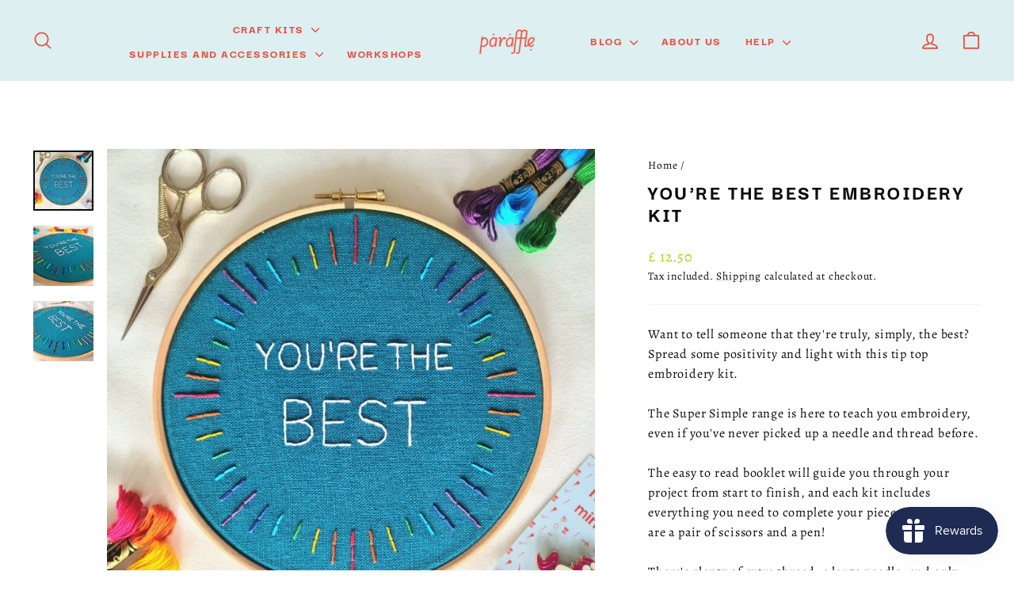

--- FILE ---
content_type: text/html; charset=utf-8
request_url: https://paraffle.com/products/youre-the-best-embroidery-kit
body_size: 32482
content:
<!doctype html>
<html class="no-js" lang="en" dir="ltr">
<head>
  <meta charset="utf-8">
  <meta http-equiv="X-UA-Compatible" content="IE=edge,chrome=1">
  <meta name="viewport" content="width=device-width,initial-scale=1">
  <meta name="theme-color" content="#1f2b52">
  <link rel="canonical" href="https://paraffle.com/products/youre-the-best-embroidery-kit">
  <link rel="preconnect" href="https://cdn.shopify.com" crossorigin>
  <link rel="preconnect" href="https://fonts.shopifycdn.com" crossorigin>
  <link rel="dns-prefetch" href="https://productreviews.shopifycdn.com">
  <link rel="dns-prefetch" href="https://ajax.googleapis.com">
  <link rel="dns-prefetch" href="https://maps.googleapis.com">
  <link rel="dns-prefetch" href="https://maps.gstatic.com"><link rel="shortcut icon" href="//paraffle.com/cdn/shop/files/Paraffle-Favicon-web-RedSalsa-transparent_32x32.png?v=1740670447" type="image/png" /><title>You&#39;re The Best Embroidery Kit | Paraffle Embroidery
</title>
<meta name="description" content="Want to tell someone that they&#39;re truly, simply, the best? Spread some positivity and light with this tip top embroidery kit. Our Super Simple range is here to teach you embroidery, even if you&#39;ve never picked up a needle and thread before. Explore now!"><meta property="og:site_name" content="Paraffle Embroidery">
  <meta property="og:url" content="https://paraffle.com/products/youre-the-best-embroidery-kit">
  <meta property="og:title" content="You&#39;re the Best Embroidery Kit">
  <meta property="og:type" content="product">
  <meta property="og:description" content="Want to tell someone that they&#39;re truly, simply, the best? Spread some positivity and light with this tip top embroidery kit. Our Super Simple range is here to teach you embroidery, even if you&#39;ve never picked up a needle and thread before. Explore now!"><meta property="og:image" content="http://paraffle.com/cdn/shop/products/yourethebestsimpleembroiderykit.jpg?v=1655475833">
    <meta property="og:image:secure_url" content="https://paraffle.com/cdn/shop/products/yourethebestsimpleembroiderykit.jpg?v=1655475833">
    <meta property="og:image:width" content="800">
    <meta property="og:image:height" content="800"><meta name="twitter:site" content="@">
  <meta name="twitter:card" content="summary_large_image">
  <meta name="twitter:title" content="You're the Best Embroidery Kit">
  <meta name="twitter:description" content="Want to tell someone that they&#39;re truly, simply, the best? Spread some positivity and light with this tip top embroidery kit. Our Super Simple range is here to teach you embroidery, even if you&#39;ve never picked up a needle and thread before. Explore now!">
<script async crossorigin fetchpriority="high" src="/cdn/shopifycloud/importmap-polyfill/es-modules-shim.2.4.0.js"></script>
<script type="importmap">
{
  "imports": {
    "element.base-media": "//paraffle.com/cdn/shop/t/54/assets/element.base-media.js?v=61305152781971747521767708219",
    "element.image.parallax": "//paraffle.com/cdn/shop/t/54/assets/element.image.parallax.js?v=59188309605188605141767708219",
    "element.model": "//paraffle.com/cdn/shop/t/54/assets/element.model.js?v=104979259955732717291767708219",
    "element.quantity-selector": "//paraffle.com/cdn/shop/t/54/assets/element.quantity-selector.js?v=68208048201360514121767708219",
    "element.text.rte": "//paraffle.com/cdn/shop/t/54/assets/element.text.rte.js?v=28194737298593644281767708219",
    "element.video": "//paraffle.com/cdn/shop/t/54/assets/element.video.js?v=110560105447302630031767708219",
    "is-land": "//paraffle.com/cdn/shop/t/54/assets/is-land.min.js?v=92343381495565747271767708220",
    "util.misc": "//paraffle.com/cdn/shop/t/54/assets/util.misc.js?v=117964846174238173191767708220",
    "util.product-loader": "//paraffle.com/cdn/shop/t/54/assets/util.product-loader.js?v=71947287259713254281767708220",
    "util.resource-loader": "//paraffle.com/cdn/shop/t/54/assets/util.resource-loader.js?v=81301169148003274841767708220",
    "vendor.in-view": "//paraffle.com/cdn/shop/t/54/assets/vendor.in-view.js?v=126891093837844970591767708220"
  }
}
</script><script type="module" src="//paraffle.com/cdn/shop/t/54/assets/is-land.min.js?v=92343381495565747271767708220"></script>
<style data-shopify>@font-face {
  font-family: "Instrument Sans";
  font-weight: 500;
  font-style: normal;
  font-display: swap;
  src: url("//paraffle.com/cdn/fonts/instrument_sans/instrumentsans_n5.1ce463e1cc056566f977610764d93d4704464858.woff2") format("woff2"),
       url("//paraffle.com/cdn/fonts/instrument_sans/instrumentsans_n5.9079eb7bba230c9d8d8d3a7d101aa9d9f40b6d14.woff") format("woff");
}

  @font-face {
  font-family: Archivo;
  font-weight: 400;
  font-style: normal;
  font-display: swap;
  src: url("//paraffle.com/cdn/fonts/archivo/archivo_n4.dc8d917cc69af0a65ae04d01fd8eeab28a3573c9.woff2") format("woff2"),
       url("//paraffle.com/cdn/fonts/archivo/archivo_n4.bd6b9c34fdb81d7646836be8065ce3c80a2cc984.woff") format("woff");
}


  @font-face {
  font-family: Archivo;
  font-weight: 600;
  font-style: normal;
  font-display: swap;
  src: url("//paraffle.com/cdn/fonts/archivo/archivo_n6.06ce7cb3e84f9557d04c35761e39e39ea101fb19.woff2") format("woff2"),
       url("//paraffle.com/cdn/fonts/archivo/archivo_n6.5dd16bc207dfc6d25ca8472d89387d828f610453.woff") format("woff");
}

  @font-face {
  font-family: Archivo;
  font-weight: 400;
  font-style: italic;
  font-display: swap;
  src: url("//paraffle.com/cdn/fonts/archivo/archivo_i4.37d8c4e02dc4f8e8b559f47082eb24a5c48c2908.woff2") format("woff2"),
       url("//paraffle.com/cdn/fonts/archivo/archivo_i4.839d35d75c605237591e73815270f86ab696602c.woff") format("woff");
}

  @font-face {
  font-family: Archivo;
  font-weight: 600;
  font-style: italic;
  font-display: swap;
  src: url("//paraffle.com/cdn/fonts/archivo/archivo_i6.0bb24d252a74d8be5c11aebd8e0623d0e78d962e.woff2") format("woff2"),
       url("//paraffle.com/cdn/fonts/archivo/archivo_i6.fbf64fc840abbe90ebdedde597401d7b3b9f31ef.woff") format("woff");
}

</style><link href="//paraffle.com/cdn/shop/t/54/assets/theme.css?v=93626464380700918791767708237" rel="stylesheet" type="text/css" media="all" />
<style data-shopify>/*Code Changed by Ali - added the two fonts below and updated typeHeaderPrimary and typeBasePrimary 
to reference the new fonts instead of settings.type_header_font_family.family and settings.type_base_font_family.family*/
@font-face {
  font-family: "DarkerGrotesque";
  src: url('//paraffle.com/cdn/shop/files/DarkerGrotesque-ExtraBold.woff2?v=2821526605221988602') format("woff2");
}
@font-face {
  font-family: "DGBlack";
  src: url('//paraffle.com/cdn/shop/files/DarkerGrotesque-Black.woff2?v=11554627795739135356') format("woff2");
}
@font-face {
  font-family: "DGBold";
  src: url('//paraffle.com/cdn/shop/files/DarkerGrotesque-Bold.woff2?v=16977696742385057335') format("woff2");
}
@font-face {
  font-family: "Alegreya";
  src: url('//paraffle.com/cdn/shop/files/Alegreya-VariableFont_wght.woff2?v=17763167964190456722') format("woff2");
}

    :root {
    --typeHeaderPrimary: 'DarkerGrotesque';
    --typeHeaderFallback: sans-serif;
    --typeHeaderSize: 30px;
    --typeHeaderWeight: 500;
    --typeHeaderLineHeight: 1.1;
    --typeHeaderSpacing: 0.1em;

    --typeBasePrimary:'Alegreya'; /*End of code changes by Ali*/
    --typeBaseFallback:sans-serif;
    --typeBaseSize: 16px;
    --typeBaseWeight: 400;
    --typeBaseSpacing: 0.05em;
    --typeBaseLineHeight: 1.6;
    --typeBaselineHeightMinus01: 1.5;

    --typeCollectionTitle: 35px;

    --iconWeight: 4px;
    --iconLinecaps: round;

    
        --buttonRadius: 3px;
    

    --colorGridOverlayOpacity: 0.0;
    --colorAnnouncement: #afca0a;
    --colorAnnouncementText: #ffffff;

    --colorBody: #ffffff;
    --colorBodyAlpha05: rgba(255, 255, 255, 0.05);
    --colorBodyDim: #f2f2f2;
    --colorBodyLightDim: #fafafa;
    --colorBodyMediumDim: #f5f5f5;


    --colorBorder: #fbf3e9;

    --colorBtnPrimary: #1f2b52;
    --colorBtnPrimaryLight: #2d3e77;
    --colorBtnPrimaryDim: #18213f;
    --colorBtnPrimaryText: #deeff2;

    --colorCartDot: #e94f3d;

    --colorDrawers: #ffffff;
    --colorDrawersDim: #f2f2f2;
    --colorDrawerBorder: #deeff2;
    --colorDrawerText: #1f2b52;
    --colorDrawerTextDark: #0a0e1a;
    --colorDrawerButton: #1f2b52;
    --colorDrawerButtonText: #ffffff;

    --colorFooter: #deeff2;
    --colorFooterText: #1f2b52;
    --colorFooterTextAlpha01: #1f2b52;

    --colorGridOverlay: #362219;
    --colorGridOverlayOpacity: 0.1;

    --colorHeaderTextAlpha01: rgba(233, 79, 61, 0.1);

    --colorHeroText: #ffffff;

    --colorSmallImageBg: #fbf3e9;
    --colorLargeImageBg: #1f2b52;

    --colorImageOverlay: #1f2b52;
    --colorImageOverlayOpacity: 0.0;
    --colorImageOverlayTextShadow: 0.13;

    --colorLink: #0e0a0a;

    --colorModalBg: rgba(230, 230, 230, 0.6);

    --colorNav: #deeff2;
    --colorNavText: #e94f3d;

    --colorPrice: #afca0a;

    --colorSaleTag: #e94f3d;
    --colorSaleTagText: #ffffff;

    --colorTextBody: #0e0a0a;
    --colorTextBodyAlpha015: rgba(14, 10, 10, 0.15);
    --colorTextBodyAlpha005: rgba(14, 10, 10, 0.05);
    --colorTextBodyAlpha008: rgba(14, 10, 10, 0.08);
    --colorTextSavings: #e94f3d;

    --urlIcoSelect: url(//paraffle.com/cdn/shop/t/54/assets/ico-select.svg);
    --urlIcoSelectFooter: url(//paraffle.com/cdn/shop/t/54/assets/ico-select-footer.svg);
    --urlIcoSelectWhite: url(//paraffle.com/cdn/shop/t/54/assets/ico-select-white.svg);

    --grid-gutter: 17px;
    --drawer-gutter: 20px;

    --sizeChartMargin: 25px 0;
    --sizeChartIconMargin: 5px;

    --newsletterReminderPadding: 40px;

    /*Shop Pay Installments*/
    --color-body-text: #0e0a0a;
    --color-body: #ffffff;
    --color-bg: #ffffff;
    }

    .placeholder-content {
    background-image: linear-gradient(100deg, #fbf3e9 40%, #f9ecdc 63%, #fbf3e9 79%);
    }</style><script>
    document.documentElement.className = document.documentElement.className.replace('no-js', 'js');

    window.theme = window.theme || {};
    theme.routes = {
      home: "/",
      cart: "/cart.js",
      cartPage: "/cart",
      cartAdd: "/cart/add.js",
      cartChange: "/cart/change.js",
      search: "/search",
      predictiveSearch: "/search/suggest"
    };
    theme.strings = {
      soldOut: "Sold Out",
      unavailable: "Unavailable",
      inStockLabel: "In stock, ready to ship",
      oneStockLabel: "Low stock - [count] item left",
      otherStockLabel: "Low stock - [count] items left",
      willNotShipUntil: "Ready to ship [date]",
      willBeInStockAfter: "Back in stock [date]",
      waitingForStock: "Backordered, shipping soon",
      savePrice: "Save [saved_amount]",
      cartEmpty: "Your cart is currently empty.",
      cartTermsConfirmation: "You must agree with the terms and conditions of sales to check out",
      searchCollections: "Collections",
      searchPages: "Pages",
      searchArticles: "Articles",
      productFrom: "from ",
      maxQuantity: "You can only have [quantity] of [title] in your cart."
    };
    theme.settings = {
      cartType: "drawer",
      isCustomerTemplate: false,
      moneyFormat: "£ {{amount}} ",
      saveType: "percent",
      productImageSize: "square",
      productImageCover: true,
      predictiveSearch: true,
      predictiveSearchType: null,
      predictiveSearchVendor: false,
      predictiveSearchPrice: false,
      quickView: false,
      themeName: 'Impulse',
      themeVersion: "8.1.0"
    };
  </script>

  <script>window.performance && window.performance.mark && window.performance.mark('shopify.content_for_header.start');</script><meta name="google-site-verification" content="_RQxg9rss5NNMSqHV0twV9itiiE705JoeDSTzzoNZP4">
<meta id="shopify-digital-wallet" name="shopify-digital-wallet" content="/21331955/digital_wallets/dialog">
<meta name="shopify-checkout-api-token" content="1bb16402582c9d8e6c908da4b800df26">
<link rel="alternate" hreflang="x-default" href="https://paraffle.com/products/youre-the-best-embroidery-kit">
<link rel="alternate" hreflang="en" href="https://paraffle.com/products/youre-the-best-embroidery-kit">
<link rel="alternate" hreflang="en-AU" href="https://paraffle.com/en-au/products/youre-the-best-embroidery-kit">
<link rel="alternate" hreflang="en-JE" href="https://paraffle.com/en-gb/products/youre-the-best-embroidery-kit">
<link rel="alternate" type="application/json+oembed" href="https://paraffle.com/products/youre-the-best-embroidery-kit.oembed">
<script async="async" src="/checkouts/internal/preloads.js?locale=en-GB"></script>
<link rel="preconnect" href="https://shop.app" crossorigin="anonymous">
<script async="async" src="https://shop.app/checkouts/internal/preloads.js?locale=en-GB&shop_id=21331955" crossorigin="anonymous"></script>
<script id="apple-pay-shop-capabilities" type="application/json">{"shopId":21331955,"countryCode":"GB","currencyCode":"GBP","merchantCapabilities":["supports3DS"],"merchantId":"gid:\/\/shopify\/Shop\/21331955","merchantName":"Paraffle Embroidery","requiredBillingContactFields":["postalAddress","email"],"requiredShippingContactFields":["postalAddress","email"],"shippingType":"shipping","supportedNetworks":["visa","maestro","masterCard","amex","discover","elo"],"total":{"type":"pending","label":"Paraffle Embroidery","amount":"1.00"},"shopifyPaymentsEnabled":true,"supportsSubscriptions":true}</script>
<script id="shopify-features" type="application/json">{"accessToken":"1bb16402582c9d8e6c908da4b800df26","betas":["rich-media-storefront-analytics"],"domain":"paraffle.com","predictiveSearch":true,"shopId":21331955,"locale":"en"}</script>
<script>var Shopify = Shopify || {};
Shopify.shop = "paraffle-embroidery.myshopify.com";
Shopify.locale = "en";
Shopify.currency = {"active":"GBP","rate":"1.0"};
Shopify.country = "GB";
Shopify.theme = {"name":"Impulse","id":186173489538,"schema_name":"Impulse","schema_version":"8.1.0","theme_store_id":857,"role":"main"};
Shopify.theme.handle = "null";
Shopify.theme.style = {"id":null,"handle":null};
Shopify.cdnHost = "paraffle.com/cdn";
Shopify.routes = Shopify.routes || {};
Shopify.routes.root = "/";</script>
<script type="module">!function(o){(o.Shopify=o.Shopify||{}).modules=!0}(window);</script>
<script>!function(o){function n(){var o=[];function n(){o.push(Array.prototype.slice.apply(arguments))}return n.q=o,n}var t=o.Shopify=o.Shopify||{};t.loadFeatures=n(),t.autoloadFeatures=n()}(window);</script>
<script>
  window.ShopifyPay = window.ShopifyPay || {};
  window.ShopifyPay.apiHost = "shop.app\/pay";
  window.ShopifyPay.redirectState = null;
</script>
<script id="shop-js-analytics" type="application/json">{"pageType":"product"}</script>
<script defer="defer" async type="module" src="//paraffle.com/cdn/shopifycloud/shop-js/modules/v2/client.init-shop-cart-sync_IZsNAliE.en.esm.js"></script>
<script defer="defer" async type="module" src="//paraffle.com/cdn/shopifycloud/shop-js/modules/v2/chunk.common_0OUaOowp.esm.js"></script>
<script type="module">
  await import("//paraffle.com/cdn/shopifycloud/shop-js/modules/v2/client.init-shop-cart-sync_IZsNAliE.en.esm.js");
await import("//paraffle.com/cdn/shopifycloud/shop-js/modules/v2/chunk.common_0OUaOowp.esm.js");

  window.Shopify.SignInWithShop?.initShopCartSync?.({"fedCMEnabled":true,"windoidEnabled":true});

</script>
<script>
  window.Shopify = window.Shopify || {};
  if (!window.Shopify.featureAssets) window.Shopify.featureAssets = {};
  window.Shopify.featureAssets['shop-js'] = {"shop-cart-sync":["modules/v2/client.shop-cart-sync_DLOhI_0X.en.esm.js","modules/v2/chunk.common_0OUaOowp.esm.js"],"init-fed-cm":["modules/v2/client.init-fed-cm_C6YtU0w6.en.esm.js","modules/v2/chunk.common_0OUaOowp.esm.js"],"shop-button":["modules/v2/client.shop-button_BCMx7GTG.en.esm.js","modules/v2/chunk.common_0OUaOowp.esm.js"],"shop-cash-offers":["modules/v2/client.shop-cash-offers_BT26qb5j.en.esm.js","modules/v2/chunk.common_0OUaOowp.esm.js","modules/v2/chunk.modal_CGo_dVj3.esm.js"],"init-windoid":["modules/v2/client.init-windoid_B9PkRMql.en.esm.js","modules/v2/chunk.common_0OUaOowp.esm.js"],"init-shop-email-lookup-coordinator":["modules/v2/client.init-shop-email-lookup-coordinator_DZkqjsbU.en.esm.js","modules/v2/chunk.common_0OUaOowp.esm.js"],"shop-toast-manager":["modules/v2/client.shop-toast-manager_Di2EnuM7.en.esm.js","modules/v2/chunk.common_0OUaOowp.esm.js"],"shop-login-button":["modules/v2/client.shop-login-button_BtqW_SIO.en.esm.js","modules/v2/chunk.common_0OUaOowp.esm.js","modules/v2/chunk.modal_CGo_dVj3.esm.js"],"avatar":["modules/v2/client.avatar_BTnouDA3.en.esm.js"],"pay-button":["modules/v2/client.pay-button_CWa-C9R1.en.esm.js","modules/v2/chunk.common_0OUaOowp.esm.js"],"init-shop-cart-sync":["modules/v2/client.init-shop-cart-sync_IZsNAliE.en.esm.js","modules/v2/chunk.common_0OUaOowp.esm.js"],"init-customer-accounts":["modules/v2/client.init-customer-accounts_DenGwJTU.en.esm.js","modules/v2/client.shop-login-button_BtqW_SIO.en.esm.js","modules/v2/chunk.common_0OUaOowp.esm.js","modules/v2/chunk.modal_CGo_dVj3.esm.js"],"init-shop-for-new-customer-accounts":["modules/v2/client.init-shop-for-new-customer-accounts_JdHXxpS9.en.esm.js","modules/v2/client.shop-login-button_BtqW_SIO.en.esm.js","modules/v2/chunk.common_0OUaOowp.esm.js","modules/v2/chunk.modal_CGo_dVj3.esm.js"],"init-customer-accounts-sign-up":["modules/v2/client.init-customer-accounts-sign-up_D6__K_p8.en.esm.js","modules/v2/client.shop-login-button_BtqW_SIO.en.esm.js","modules/v2/chunk.common_0OUaOowp.esm.js","modules/v2/chunk.modal_CGo_dVj3.esm.js"],"checkout-modal":["modules/v2/client.checkout-modal_C_ZQDY6s.en.esm.js","modules/v2/chunk.common_0OUaOowp.esm.js","modules/v2/chunk.modal_CGo_dVj3.esm.js"],"shop-follow-button":["modules/v2/client.shop-follow-button_XetIsj8l.en.esm.js","modules/v2/chunk.common_0OUaOowp.esm.js","modules/v2/chunk.modal_CGo_dVj3.esm.js"],"lead-capture":["modules/v2/client.lead-capture_DvA72MRN.en.esm.js","modules/v2/chunk.common_0OUaOowp.esm.js","modules/v2/chunk.modal_CGo_dVj3.esm.js"],"shop-login":["modules/v2/client.shop-login_ClXNxyh6.en.esm.js","modules/v2/chunk.common_0OUaOowp.esm.js","modules/v2/chunk.modal_CGo_dVj3.esm.js"],"payment-terms":["modules/v2/client.payment-terms_CNlwjfZz.en.esm.js","modules/v2/chunk.common_0OUaOowp.esm.js","modules/v2/chunk.modal_CGo_dVj3.esm.js"]};
</script>
<script>(function() {
  var isLoaded = false;
  function asyncLoad() {
    if (isLoaded) return;
    isLoaded = true;
    var urls = ["https:\/\/d3hw6dc1ow8pp2.cloudfront.net\/reviewsWidget.min.js?shop=paraffle-embroidery.myshopify.com","https:\/\/js.smile.io\/v1\/smile-shopify.js?shop=paraffle-embroidery.myshopify.com","https:\/\/customer-first-focus.b-cdn.net\/cffOrderifyLoader_min.js?shop=paraffle-embroidery.myshopify.com"];
    for (var i = 0; i < urls.length; i++) {
      var s = document.createElement('script');
      s.type = 'text/javascript';
      s.async = true;
      s.src = urls[i];
      var x = document.getElementsByTagName('script')[0];
      x.parentNode.insertBefore(s, x);
    }
  };
  if(window.attachEvent) {
    window.attachEvent('onload', asyncLoad);
  } else {
    window.addEventListener('load', asyncLoad, false);
  }
})();</script>
<script id="__st">var __st={"a":21331955,"offset":0,"reqid":"e1aa61d7-434a-4e0c-b8de-b27aef335481-1768463225","pageurl":"paraffle.com\/products\/youre-the-best-embroidery-kit","u":"4bde48fbe5aa","p":"product","rtyp":"product","rid":6801959387190};</script>
<script>window.ShopifyPaypalV4VisibilityTracking = true;</script>
<script id="captcha-bootstrap">!function(){'use strict';const t='contact',e='account',n='new_comment',o=[[t,t],['blogs',n],['comments',n],[t,'customer']],c=[[e,'customer_login'],[e,'guest_login'],[e,'recover_customer_password'],[e,'create_customer']],r=t=>t.map((([t,e])=>`form[action*='/${t}']:not([data-nocaptcha='true']) input[name='form_type'][value='${e}']`)).join(','),a=t=>()=>t?[...document.querySelectorAll(t)].map((t=>t.form)):[];function s(){const t=[...o],e=r(t);return a(e)}const i='password',u='form_key',d=['recaptcha-v3-token','g-recaptcha-response','h-captcha-response',i],f=()=>{try{return window.sessionStorage}catch{return}},m='__shopify_v',_=t=>t.elements[u];function p(t,e,n=!1){try{const o=window.sessionStorage,c=JSON.parse(o.getItem(e)),{data:r}=function(t){const{data:e,action:n}=t;return t[m]||n?{data:e,action:n}:{data:t,action:n}}(c);for(const[e,n]of Object.entries(r))t.elements[e]&&(t.elements[e].value=n);n&&o.removeItem(e)}catch(o){console.error('form repopulation failed',{error:o})}}const l='form_type',E='cptcha';function T(t){t.dataset[E]=!0}const w=window,h=w.document,L='Shopify',v='ce_forms',y='captcha';let A=!1;((t,e)=>{const n=(g='f06e6c50-85a8-45c8-87d0-21a2b65856fe',I='https://cdn.shopify.com/shopifycloud/storefront-forms-hcaptcha/ce_storefront_forms_captcha_hcaptcha.v1.5.2.iife.js',D={infoText:'Protected by hCaptcha',privacyText:'Privacy',termsText:'Terms'},(t,e,n)=>{const o=w[L][v],c=o.bindForm;if(c)return c(t,g,e,D).then(n);var r;o.q.push([[t,g,e,D],n]),r=I,A||(h.body.append(Object.assign(h.createElement('script'),{id:'captcha-provider',async:!0,src:r})),A=!0)});var g,I,D;w[L]=w[L]||{},w[L][v]=w[L][v]||{},w[L][v].q=[],w[L][y]=w[L][y]||{},w[L][y].protect=function(t,e){n(t,void 0,e),T(t)},Object.freeze(w[L][y]),function(t,e,n,w,h,L){const[v,y,A,g]=function(t,e,n){const i=e?o:[],u=t?c:[],d=[...i,...u],f=r(d),m=r(i),_=r(d.filter((([t,e])=>n.includes(e))));return[a(f),a(m),a(_),s()]}(w,h,L),I=t=>{const e=t.target;return e instanceof HTMLFormElement?e:e&&e.form},D=t=>v().includes(t);t.addEventListener('submit',(t=>{const e=I(t);if(!e)return;const n=D(e)&&!e.dataset.hcaptchaBound&&!e.dataset.recaptchaBound,o=_(e),c=g().includes(e)&&(!o||!o.value);(n||c)&&t.preventDefault(),c&&!n&&(function(t){try{if(!f())return;!function(t){const e=f();if(!e)return;const n=_(t);if(!n)return;const o=n.value;o&&e.removeItem(o)}(t);const e=Array.from(Array(32),(()=>Math.random().toString(36)[2])).join('');!function(t,e){_(t)||t.append(Object.assign(document.createElement('input'),{type:'hidden',name:u})),t.elements[u].value=e}(t,e),function(t,e){const n=f();if(!n)return;const o=[...t.querySelectorAll(`input[type='${i}']`)].map((({name:t})=>t)),c=[...d,...o],r={};for(const[a,s]of new FormData(t).entries())c.includes(a)||(r[a]=s);n.setItem(e,JSON.stringify({[m]:1,action:t.action,data:r}))}(t,e)}catch(e){console.error('failed to persist form',e)}}(e),e.submit())}));const S=(t,e)=>{t&&!t.dataset[E]&&(n(t,e.some((e=>e===t))),T(t))};for(const o of['focusin','change'])t.addEventListener(o,(t=>{const e=I(t);D(e)&&S(e,y())}));const B=e.get('form_key'),M=e.get(l),P=B&&M;t.addEventListener('DOMContentLoaded',(()=>{const t=y();if(P)for(const e of t)e.elements[l].value===M&&p(e,B);[...new Set([...A(),...v().filter((t=>'true'===t.dataset.shopifyCaptcha))])].forEach((e=>S(e,t)))}))}(h,new URLSearchParams(w.location.search),n,t,e,['guest_login'])})(!0,!0)}();</script>
<script integrity="sha256-4kQ18oKyAcykRKYeNunJcIwy7WH5gtpwJnB7kiuLZ1E=" data-source-attribution="shopify.loadfeatures" defer="defer" src="//paraffle.com/cdn/shopifycloud/storefront/assets/storefront/load_feature-a0a9edcb.js" crossorigin="anonymous"></script>
<script crossorigin="anonymous" defer="defer" src="//paraffle.com/cdn/shopifycloud/storefront/assets/shopify_pay/storefront-65b4c6d7.js?v=20250812"></script>
<script data-source-attribution="shopify.dynamic_checkout.dynamic.init">var Shopify=Shopify||{};Shopify.PaymentButton=Shopify.PaymentButton||{isStorefrontPortableWallets:!0,init:function(){window.Shopify.PaymentButton.init=function(){};var t=document.createElement("script");t.src="https://paraffle.com/cdn/shopifycloud/portable-wallets/latest/portable-wallets.en.js",t.type="module",document.head.appendChild(t)}};
</script>
<script data-source-attribution="shopify.dynamic_checkout.buyer_consent">
  function portableWalletsHideBuyerConsent(e){var t=document.getElementById("shopify-buyer-consent"),n=document.getElementById("shopify-subscription-policy-button");t&&n&&(t.classList.add("hidden"),t.setAttribute("aria-hidden","true"),n.removeEventListener("click",e))}function portableWalletsShowBuyerConsent(e){var t=document.getElementById("shopify-buyer-consent"),n=document.getElementById("shopify-subscription-policy-button");t&&n&&(t.classList.remove("hidden"),t.removeAttribute("aria-hidden"),n.addEventListener("click",e))}window.Shopify?.PaymentButton&&(window.Shopify.PaymentButton.hideBuyerConsent=portableWalletsHideBuyerConsent,window.Shopify.PaymentButton.showBuyerConsent=portableWalletsShowBuyerConsent);
</script>
<script data-source-attribution="shopify.dynamic_checkout.cart.bootstrap">document.addEventListener("DOMContentLoaded",(function(){function t(){return document.querySelector("shopify-accelerated-checkout-cart, shopify-accelerated-checkout")}if(t())Shopify.PaymentButton.init();else{new MutationObserver((function(e,n){t()&&(Shopify.PaymentButton.init(),n.disconnect())})).observe(document.body,{childList:!0,subtree:!0})}}));
</script>
<script id='scb4127' type='text/javascript' async='' src='https://paraffle.com/cdn/shopifycloud/privacy-banner/storefront-banner.js'></script><link id="shopify-accelerated-checkout-styles" rel="stylesheet" media="screen" href="https://paraffle.com/cdn/shopifycloud/portable-wallets/latest/accelerated-checkout-backwards-compat.css" crossorigin="anonymous">
<style id="shopify-accelerated-checkout-cart">
        #shopify-buyer-consent {
  margin-top: 1em;
  display: inline-block;
  width: 100%;
}

#shopify-buyer-consent.hidden {
  display: none;
}

#shopify-subscription-policy-button {
  background: none;
  border: none;
  padding: 0;
  text-decoration: underline;
  font-size: inherit;
  cursor: pointer;
}

#shopify-subscription-policy-button::before {
  box-shadow: none;
}

      </style>

<script>window.performance && window.performance.mark && window.performance.mark('shopify.content_for_header.end');</script>

  <style data-shopify>
    :root {
      /* Root Variables */
      /* ========================= */
      --root-color-primary: #0e0a0a;
      --color-primary: #0e0a0a;
      --root-color-secondary: #ffffff;
      --color-secondary: #ffffff;
      --color-sale-tag: #e94f3d;
      --color-sale-tag-text: #ffffff;
      --layout-section-padding-block: 3rem;
      --layout-section-padding-inline--md: 40px;
      --layout-section-max-inline-size: 1420px; 


      /* Text */
      /* ========================= */
      
      /* Body Font Styles */
      --element-text-font-family--body: Archivo;
      --element-text-font-family-fallback--body: sans-serif;
      --element-text-font-weight--body: 400;
      --element-text-letter-spacing--body: 0.05em;
      --element-text-text-transform--body: none;

      /* Body Font Sizes */
      --element-text-font-size--body: initial;
      --element-text-font-size--body-xs: 12px;
      --element-text-font-size--body-sm: 14px;
      --element-text-font-size--body-md: 16px;
      --element-text-font-size--body-lg: 18px;
      
      /* Body Line Heights */
      --element-text-line-height--body: 1.6;

      /* Heading Font Styles */
      --element-text-font-family--heading: "Instrument Sans";
      --element-text-font-family-fallback--heading: sans-serif;
      --element-text-font-weight--heading: 500;
      --element-text-letter-spacing--heading: 0.1em;
      
      
      --element-text-text-transform--heading: uppercase;
       
      
      
      /* Heading Font Sizes */
      --element-text-font-size--heading-2xl: 46px;
      --element-text-font-size--heading-xl: 30px;
      --element-text-font-size--heading-lg: 24px;
      --element-text-font-size--heading-md: 22px;
      --element-text-font-size--heading-sm: 16px;
      --element-text-font-size--heading-xs: 14px;
      
      /* Heading Line Heights */
      --element-text-line-height--heading: 1.1;

      /* Buttons */
      /* ========================= */
      
          --element-button-radius: 3px;
      

      --element-button-padding-block: 12px;
      --element-button-text-transform: uppercase;
      --element-button-font-weight: 800;
      --element-button-font-size: max(calc(var(--typeBaseSize) - 4px), 13px);
      --element-button-letter-spacing: .3em;

      /* Base Color Variables */
      --element-button-color-primary: #1f2b52;
      --element-button-color-secondary: #deeff2;
      --element-button-shade-border: 100%;

      /* Hover State Variables */
      --element-button-shade-background--hover: 0%;
      --element-button-shade-border--hover: 100%;

      /* Focus State Variables */
      --element-button-color-focus: var(--color-focus);

      /* Inputs */
      /* ========================= */
      
          --element-icon-radius: 3px;
      

      --element-input-font-size: var(--element-text-font-size--body-sm);
      --element-input-box-shadow-shade: 100%;

      /* Hover State Variables */
      --element-input-background-shade--hover: 0%;
      --element-input-box-shadow-spread-radius--hover: 1px;
    }

    @media only screen and (max-width: 768px) {
      :root {
        --element-button-font-size: max(calc(var(--typeBaseSize) - 5px), 11px);
      }
    }

    .element-radio {
        &:has(input[type='radio']:checked) {
          --element-button-color: var(--element-button-color-secondary);
        }
    }

    /* ATC Button Overrides */
    /* ========================= */

    .element-button[type="submit"],
    .element-button[type="submit"] .element-text,
    .element-button--shopify-payment-wrapper button {
      --element-button-padding-block: 13px;
      --element-button-padding-inline: 20px;
      --element-button-line-height: 1.42;
      --_font-size--body-md: var(--element-button-font-size);

      line-height: 1.42 !important;
    }

    /* When dynamic checkout is enabled */
    product-form:has(.element-button--shopify-payment-wrapper) {
      --element-button-color: #0e0a0a;

      .element-button[type="submit"],
      .element-button--shopify-payment-wrapper button {
        min-height: 50px !important;
      }

      .shopify-payment-button {
        margin: 0;
      }
    }

    /* Hover animation for non-angled buttons */
    body:not([data-button_style='angled']) .element-button[type="submit"] {
      position: relative;
      overflow: hidden;

      &:after {
        content: '';
        position: absolute;
        top: 0;
        left: 150%;
        width: 200%;
        height: 100%;
        transform: skewX(-20deg);
        background-image: linear-gradient(to right,transparent, rgba(255,255,255,.25),transparent);
      }

      &:hover:after {
        animation: shine 0.75s cubic-bezier(0.01, 0.56, 1, 1);
      }
    }

    /* ANGLED STYLE - ATC Button Overrides */
    /* ========================= */
    
    [data-button_style='angled'] {
      --element-button-shade-background--active: var(--element-button-shade-background);
      --element-button-shade-border--active: var(--element-button-shade-border);

      .element-button[type="submit"] {
        --_box-shadow: none;

        position: relative;
        max-width: 94%;
        border-top: 1px solid #1f2b52;
        border-bottom: 1px solid #1f2b52;
        
        &:before,
        &:after {
          content: '';
          position: absolute;
          display: block;
          top: -1px;
          bottom: -1px;
          width: 20px;
          transform: skewX(-12deg);
          background-color: #1f2b52;
        }
        
        &:before {
          left: -6px;
        }
        
        &:after {
          right: -6px;
        }
      }

      /* When dynamic checkout is enabled */
      product-form:has(.element-button--shopify-payment-wrapper) {
        .element-button[type="submit"]:before,
        .element-button[type="submit"]:after {
          background-color: color-mix(in srgb,var(--_color-text) var(--_shade-background),var(--_color-background));
          border-top: 1px solid #1f2b52;
          border-bottom: 1px solid #1f2b52;
        }

        .element-button[type="submit"]:before {
          border-left: 1px solid #1f2b52;
        }
        
        .element-button[type="submit"]:after {
          border-right: 1px solid #1f2b52;
        }
      }

      .element-button--shopify-payment-wrapper {
        --_color-background: #1f2b52;

        button:hover,
        button:before,
        button:after {
          background-color: color-mix(in srgb,var(--_color-text) var(--_shade-background),var(--_color-background)) !important;
        }

        button:not(button:focus-visible) {
          box-shadow: none !important;
        }
      }
    }
  </style>

  <script src="//paraffle.com/cdn/shop/t/54/assets/vendor-scripts-v11.js" defer="defer"></script><link rel="stylesheet" href="//paraffle.com/cdn/shop/t/54/assets/country-flags.css"><script src="//paraffle.com/cdn/shop/t/54/assets/theme.js?v=22325264162658116151767708220" defer="defer"></script>
<!-- BEGIN app block: shopify://apps/okendo/blocks/theme-settings/bb689e69-ea70-4661-8fb7-ad24a2e23c29 --><!-- BEGIN app snippet: header-metafields -->









    <link href="https://d3hw6dc1ow8pp2.cloudfront.net/styles/main.min.css" rel="stylesheet" type="text/css">
<style type="text/css">
.okeReviews .okeReviews-reviewsWidget-header-controls-writeReview {
        display: inline-block;
    }
    .okeReviews .okeReviews-reviewsWidget.is-okeReviews-empty {
        display: block;
    }
</style>
<script type="application/json" id="oke-reviews-settings">
{"analyticsSettings":{"provider":"none"},"disableInitialReviewsFetchOnProducts":false,"initialReviewDisplayCount":5,"locale":"en","omitMicrodata":true,"reviewSortOrder":"date","subscriberId":"6f46b545-155c-45cd-b587-750b963dc6e5","widgetTemplateId":"default","recorderPlus":true,"recorderQandaPlus":true}
</script>

    <link rel="stylesheet" type="text/css" href="https://dov7r31oq5dkj.cloudfront.net/6f46b545-155c-45cd-b587-750b963dc6e5/widget-style-customisations.css?v=edef35b8-f870-472e-9a99-637fb6244393">













<!-- END app snippet -->

<!-- BEGIN app snippet: widget-plus-initialisation-script -->




<!-- END app snippet -->


<!-- END app block --><!-- BEGIN app block: shopify://apps/orderify/blocks/script_js/454429b3-8078-4d94-998f-000c25861884 -->
    <script type="text/javascript" async="" src="https://customer-first-focus.b-cdn.net/cffOrderifyLoader_min.js"></script>
  


<!-- END app block --><!-- BEGIN app block: shopify://apps/seo-manager-venntov/blocks/seomanager/c54c366f-d4bb-4d52-8d2f-dd61ce8e7e12 --><!-- BEGIN app snippet: SEOManager4 -->
<meta name='seomanager' content='4.0.5' /> 


<script>
	function sm_htmldecode(str) {
		var txt = document.createElement('textarea');
		txt.innerHTML = str;
		return txt.value;
	}

	var venntov_title = sm_htmldecode("You&#39;re The Best Embroidery Kit | Paraffle Embroidery");
	var venntov_description = sm_htmldecode("Want to tell someone that they&#39;re truly, simply, the best? Spread some positivity and light with this tip top embroidery kit. Our Super Simple range is here to teach you embroidery, even if you&#39;ve never picked up a needle and thread before. Explore now!");
	
	if (venntov_title != '') {
		document.title = venntov_title;	
	}
	else {
		document.title = "You&#39;re The Best Embroidery Kit | Paraffle Embroidery";	
	}

	if (document.querySelector('meta[name="description"]') == null) {
		var venntov_desc = document.createElement('meta');
		venntov_desc.name = "description";
		venntov_desc.content = venntov_description;
		var venntov_head = document.head;
		venntov_head.appendChild(venntov_desc);
	} else {
		document.querySelector('meta[name="description"]').setAttribute("content", venntov_description);
	}
</script>

<script>
	var venntov_robotVals = "index, follow, max-image-preview:large, max-snippet:-1, max-video-preview:-1";
	if (venntov_robotVals !== "") {
		document.querySelectorAll("[name='robots']").forEach(e => e.remove());
		var venntov_robotMeta = document.createElement('meta');
		venntov_robotMeta.name = "robots";
		venntov_robotMeta.content = venntov_robotVals;
		var venntov_head = document.head;
		venntov_head.appendChild(venntov_robotMeta);
	}
</script>

<script>
	var venntov_googleVals = "";
	if (venntov_googleVals !== "") {
		document.querySelectorAll("[name='google']").forEach(e => e.remove());
		var venntov_googleMeta = document.createElement('meta');
		venntov_googleMeta.name = "google";
		venntov_googleMeta.content = venntov_googleVals;
		var venntov_head = document.head;
		venntov_head.appendChild(venntov_googleMeta);
	}
	</script><meta name="google-site-verification" content="DjNmZ466Z49MtIEYBH9gEz5EJMGpvDgn951bBqWrlX0" />
	<!-- JSON-LD support -->
			<script type="application/ld+json">
			{
				"@context": "https://schema.org",
				"@id": "https://paraffle.com/products/youre-the-best-embroidery-kit",
				"@type": "Product","sku": "EKBEST","mpn": "EKBEST","brand": {
					"@type": "Brand",
					"name": "Paraffle"
				},
				"description": "Want to tell someone that they're truly, simply, the best? Spread some positivity and light with this tip top embroidery kit.\nThe Super Simple range is here to teach you embroidery, even if you've never picked up a needle and thread before.\nThe easy to read booklet will guide you through your project from start to finish, and each kit includes everything you need to complete your piece - all you need are a pair of scissors and a pen!\nThere's plenty of extra thread, a large needle, and only two stitches to master. Plus, you can find extra video tutorials, advice, and support here on our website - so we've got you covered!\nEach design in the Super Simple range takes two or three hours to complete, and they're easy to put down or pick up whenever you fancy it.",
				"url": "https://paraffle.com/products/youre-the-best-embroidery-kit",
				"name": "You're the Best Embroidery Kit","image": "https://paraffle.com/cdn/shop/products/yourethebestsimpleembroiderykit.jpg?v=1655475833&width=1024","offers": [{
							"@type": "Offer",
							"availability": "https://schema.org/InStock",
							"itemCondition": "https://schema.org/NewCondition",
							"priceCurrency": "GBP",
							"price": "12.50",
							"priceValidUntil": "2027-01-15",
							"url": "https://paraffle.com/products/youre-the-best-embroidery-kit?variant=40161245462582",
							"checkoutPageURLTemplate": "https://paraffle.com/cart/add?id=40161245462582&quantity=1",
								"image": "https://paraffle.com/cdn/shop/products/yourethebestsimpleembroiderykit.jpg?v=1655475833&width=1024",
							"mpn": "EKBEST",
								"sku": "EKBEST",
								"gtin13": "5060817621510",
							"seller": {
								"@type": "Organization",
								"name": "Paraffle Embroidery"
							}
						}]}
			</script>
<script type="application/ld+json">
				{
					"@context": "http://schema.org",
					"@type": "BreadcrumbList",
					"name": "Breadcrumbs",
					"itemListElement": [{
							"@type": "ListItem",
							"position": 1,
							"name": "You&#39;re the Best Embroidery Kit",
							"item": "https://paraffle.com/products/youre-the-best-embroidery-kit"
						}]
				}
				</script>
<!-- 524F4D20383A3331 --><!-- END app snippet -->

<!-- END app block --><script src="https://cdn.shopify.com/extensions/019bbde2-aa41-7224-807c-8a1fb9a30b00/smile-io-265/assets/smile-loader.js" type="text/javascript" defer="defer"></script>
<script src="https://cdn.shopify.com/extensions/019b108e-dcf8-7d30-9d62-b73b0eea59db/fordeer-product-label-821/assets/app.js" type="text/javascript" defer="defer"></script>
<link href="https://cdn.shopify.com/extensions/019b108e-dcf8-7d30-9d62-b73b0eea59db/fordeer-product-label-821/assets/style.css" rel="stylesheet" type="text/css" media="all">
<script src="https://cdn.shopify.com/extensions/019b8d54-2388-79d8-becc-d32a3afe2c7a/omnisend-50/assets/omnisend-in-shop.js" type="text/javascript" defer="defer"></script>
<link href="https://monorail-edge.shopifysvc.com" rel="dns-prefetch">
<script>(function(){if ("sendBeacon" in navigator && "performance" in window) {try {var session_token_from_headers = performance.getEntriesByType('navigation')[0].serverTiming.find(x => x.name == '_s').description;} catch {var session_token_from_headers = undefined;}var session_cookie_matches = document.cookie.match(/_shopify_s=([^;]*)/);var session_token_from_cookie = session_cookie_matches && session_cookie_matches.length === 2 ? session_cookie_matches[1] : "";var session_token = session_token_from_headers || session_token_from_cookie || "";function handle_abandonment_event(e) {var entries = performance.getEntries().filter(function(entry) {return /monorail-edge.shopifysvc.com/.test(entry.name);});if (!window.abandonment_tracked && entries.length === 0) {window.abandonment_tracked = true;var currentMs = Date.now();var navigation_start = performance.timing.navigationStart;var payload = {shop_id: 21331955,url: window.location.href,navigation_start,duration: currentMs - navigation_start,session_token,page_type: "product"};window.navigator.sendBeacon("https://monorail-edge.shopifysvc.com/v1/produce", JSON.stringify({schema_id: "online_store_buyer_site_abandonment/1.1",payload: payload,metadata: {event_created_at_ms: currentMs,event_sent_at_ms: currentMs}}));}}window.addEventListener('pagehide', handle_abandonment_event);}}());</script>
<script id="web-pixels-manager-setup">(function e(e,d,r,n,o){if(void 0===o&&(o={}),!Boolean(null===(a=null===(i=window.Shopify)||void 0===i?void 0:i.analytics)||void 0===a?void 0:a.replayQueue)){var i,a;window.Shopify=window.Shopify||{};var t=window.Shopify;t.analytics=t.analytics||{};var s=t.analytics;s.replayQueue=[],s.publish=function(e,d,r){return s.replayQueue.push([e,d,r]),!0};try{self.performance.mark("wpm:start")}catch(e){}var l=function(){var e={modern:/Edge?\/(1{2}[4-9]|1[2-9]\d|[2-9]\d{2}|\d{4,})\.\d+(\.\d+|)|Firefox\/(1{2}[4-9]|1[2-9]\d|[2-9]\d{2}|\d{4,})\.\d+(\.\d+|)|Chrom(ium|e)\/(9{2}|\d{3,})\.\d+(\.\d+|)|(Maci|X1{2}).+ Version\/(15\.\d+|(1[6-9]|[2-9]\d|\d{3,})\.\d+)([,.]\d+|)( \(\w+\)|)( Mobile\/\w+|) Safari\/|Chrome.+OPR\/(9{2}|\d{3,})\.\d+\.\d+|(CPU[ +]OS|iPhone[ +]OS|CPU[ +]iPhone|CPU IPhone OS|CPU iPad OS)[ +]+(15[._]\d+|(1[6-9]|[2-9]\d|\d{3,})[._]\d+)([._]\d+|)|Android:?[ /-](13[3-9]|1[4-9]\d|[2-9]\d{2}|\d{4,})(\.\d+|)(\.\d+|)|Android.+Firefox\/(13[5-9]|1[4-9]\d|[2-9]\d{2}|\d{4,})\.\d+(\.\d+|)|Android.+Chrom(ium|e)\/(13[3-9]|1[4-9]\d|[2-9]\d{2}|\d{4,})\.\d+(\.\d+|)|SamsungBrowser\/([2-9]\d|\d{3,})\.\d+/,legacy:/Edge?\/(1[6-9]|[2-9]\d|\d{3,})\.\d+(\.\d+|)|Firefox\/(5[4-9]|[6-9]\d|\d{3,})\.\d+(\.\d+|)|Chrom(ium|e)\/(5[1-9]|[6-9]\d|\d{3,})\.\d+(\.\d+|)([\d.]+$|.*Safari\/(?![\d.]+ Edge\/[\d.]+$))|(Maci|X1{2}).+ Version\/(10\.\d+|(1[1-9]|[2-9]\d|\d{3,})\.\d+)([,.]\d+|)( \(\w+\)|)( Mobile\/\w+|) Safari\/|Chrome.+OPR\/(3[89]|[4-9]\d|\d{3,})\.\d+\.\d+|(CPU[ +]OS|iPhone[ +]OS|CPU[ +]iPhone|CPU IPhone OS|CPU iPad OS)[ +]+(10[._]\d+|(1[1-9]|[2-9]\d|\d{3,})[._]\d+)([._]\d+|)|Android:?[ /-](13[3-9]|1[4-9]\d|[2-9]\d{2}|\d{4,})(\.\d+|)(\.\d+|)|Mobile Safari.+OPR\/([89]\d|\d{3,})\.\d+\.\d+|Android.+Firefox\/(13[5-9]|1[4-9]\d|[2-9]\d{2}|\d{4,})\.\d+(\.\d+|)|Android.+Chrom(ium|e)\/(13[3-9]|1[4-9]\d|[2-9]\d{2}|\d{4,})\.\d+(\.\d+|)|Android.+(UC? ?Browser|UCWEB|U3)[ /]?(15\.([5-9]|\d{2,})|(1[6-9]|[2-9]\d|\d{3,})\.\d+)\.\d+|SamsungBrowser\/(5\.\d+|([6-9]|\d{2,})\.\d+)|Android.+MQ{2}Browser\/(14(\.(9|\d{2,})|)|(1[5-9]|[2-9]\d|\d{3,})(\.\d+|))(\.\d+|)|K[Aa][Ii]OS\/(3\.\d+|([4-9]|\d{2,})\.\d+)(\.\d+|)/},d=e.modern,r=e.legacy,n=navigator.userAgent;return n.match(d)?"modern":n.match(r)?"legacy":"unknown"}(),u="modern"===l?"modern":"legacy",c=(null!=n?n:{modern:"",legacy:""})[u],f=function(e){return[e.baseUrl,"/wpm","/b",e.hashVersion,"modern"===e.buildTarget?"m":"l",".js"].join("")}({baseUrl:d,hashVersion:r,buildTarget:u}),m=function(e){var d=e.version,r=e.bundleTarget,n=e.surface,o=e.pageUrl,i=e.monorailEndpoint;return{emit:function(e){var a=e.status,t=e.errorMsg,s=(new Date).getTime(),l=JSON.stringify({metadata:{event_sent_at_ms:s},events:[{schema_id:"web_pixels_manager_load/3.1",payload:{version:d,bundle_target:r,page_url:o,status:a,surface:n,error_msg:t},metadata:{event_created_at_ms:s}}]});if(!i)return console&&console.warn&&console.warn("[Web Pixels Manager] No Monorail endpoint provided, skipping logging."),!1;try{return self.navigator.sendBeacon.bind(self.navigator)(i,l)}catch(e){}var u=new XMLHttpRequest;try{return u.open("POST",i,!0),u.setRequestHeader("Content-Type","text/plain"),u.send(l),!0}catch(e){return console&&console.warn&&console.warn("[Web Pixels Manager] Got an unhandled error while logging to Monorail."),!1}}}}({version:r,bundleTarget:l,surface:e.surface,pageUrl:self.location.href,monorailEndpoint:e.monorailEndpoint});try{o.browserTarget=l,function(e){var d=e.src,r=e.async,n=void 0===r||r,o=e.onload,i=e.onerror,a=e.sri,t=e.scriptDataAttributes,s=void 0===t?{}:t,l=document.createElement("script"),u=document.querySelector("head"),c=document.querySelector("body");if(l.async=n,l.src=d,a&&(l.integrity=a,l.crossOrigin="anonymous"),s)for(var f in s)if(Object.prototype.hasOwnProperty.call(s,f))try{l.dataset[f]=s[f]}catch(e){}if(o&&l.addEventListener("load",o),i&&l.addEventListener("error",i),u)u.appendChild(l);else{if(!c)throw new Error("Did not find a head or body element to append the script");c.appendChild(l)}}({src:f,async:!0,onload:function(){if(!function(){var e,d;return Boolean(null===(d=null===(e=window.Shopify)||void 0===e?void 0:e.analytics)||void 0===d?void 0:d.initialized)}()){var d=window.webPixelsManager.init(e)||void 0;if(d){var r=window.Shopify.analytics;r.replayQueue.forEach((function(e){var r=e[0],n=e[1],o=e[2];d.publishCustomEvent(r,n,o)})),r.replayQueue=[],r.publish=d.publishCustomEvent,r.visitor=d.visitor,r.initialized=!0}}},onerror:function(){return m.emit({status:"failed",errorMsg:"".concat(f," has failed to load")})},sri:function(e){var d=/^sha384-[A-Za-z0-9+/=]+$/;return"string"==typeof e&&d.test(e)}(c)?c:"",scriptDataAttributes:o}),m.emit({status:"loading"})}catch(e){m.emit({status:"failed",errorMsg:(null==e?void 0:e.message)||"Unknown error"})}}})({shopId: 21331955,storefrontBaseUrl: "https://paraffle.com",extensionsBaseUrl: "https://extensions.shopifycdn.com/cdn/shopifycloud/web-pixels-manager",monorailEndpoint: "https://monorail-edge.shopifysvc.com/unstable/produce_batch",surface: "storefront-renderer",enabledBetaFlags: ["2dca8a86"],webPixelsConfigList: [{"id":"763822353","configuration":"{\"config\":\"{\\\"pixel_id\\\":\\\"G-NSZWGPK1S4\\\",\\\"target_country\\\":\\\"GB\\\",\\\"gtag_events\\\":[{\\\"type\\\":\\\"begin_checkout\\\",\\\"action_label\\\":[\\\"G-NSZWGPK1S4\\\",\\\"AW-686616792\\\/mSaVCIHih7cBENjhs8cC\\\"]},{\\\"type\\\":\\\"search\\\",\\\"action_label\\\":[\\\"G-NSZWGPK1S4\\\",\\\"AW-686616792\\\/W4qOCITih7cBENjhs8cC\\\"]},{\\\"type\\\":\\\"view_item\\\",\\\"action_label\\\":[\\\"G-NSZWGPK1S4\\\",\\\"AW-686616792\\\/eSIbCIjgh7cBENjhs8cC\\\",\\\"MC-H0W8GKSK28\\\"]},{\\\"type\\\":\\\"purchase\\\",\\\"action_label\\\":[\\\"G-NSZWGPK1S4\\\",\\\"AW-686616792\\\/rW3tCI3fh7cBENjhs8cC\\\",\\\"MC-H0W8GKSK28\\\"]},{\\\"type\\\":\\\"page_view\\\",\\\"action_label\\\":[\\\"G-NSZWGPK1S4\\\",\\\"AW-686616792\\\/06vdCIrfh7cBENjhs8cC\\\",\\\"MC-H0W8GKSK28\\\"]},{\\\"type\\\":\\\"add_payment_info\\\",\\\"action_label\\\":[\\\"G-NSZWGPK1S4\\\",\\\"AW-686616792\\\/2on3CIfih7cBENjhs8cC\\\"]},{\\\"type\\\":\\\"add_to_cart\\\",\\\"action_label\\\":[\\\"G-NSZWGPK1S4\\\",\\\"AW-686616792\\\/cF35CP7hh7cBENjhs8cC\\\"]}],\\\"enable_monitoring_mode\\\":false}\"}","eventPayloadVersion":"v1","runtimeContext":"OPEN","scriptVersion":"b2a88bafab3e21179ed38636efcd8a93","type":"APP","apiClientId":1780363,"privacyPurposes":[],"dataSharingAdjustments":{"protectedCustomerApprovalScopes":["read_customer_address","read_customer_email","read_customer_name","read_customer_personal_data","read_customer_phone"]}},{"id":"658014481","configuration":"{\"pixelCode\":\"C2R0P6PJUAD3A8CKO1RG\"}","eventPayloadVersion":"v1","runtimeContext":"STRICT","scriptVersion":"22e92c2ad45662f435e4801458fb78cc","type":"APP","apiClientId":4383523,"privacyPurposes":["ANALYTICS","MARKETING","SALE_OF_DATA"],"dataSharingAdjustments":{"protectedCustomerApprovalScopes":["read_customer_address","read_customer_email","read_customer_name","read_customer_personal_data","read_customer_phone"]}},{"id":"274301201","configuration":"{\"pixel_id\":\"2536395919966791\",\"pixel_type\":\"facebook_pixel\",\"metaapp_system_user_token\":\"-\"}","eventPayloadVersion":"v1","runtimeContext":"OPEN","scriptVersion":"ca16bc87fe92b6042fbaa3acc2fbdaa6","type":"APP","apiClientId":2329312,"privacyPurposes":["ANALYTICS","MARKETING","SALE_OF_DATA"],"dataSharingAdjustments":{"protectedCustomerApprovalScopes":["read_customer_address","read_customer_email","read_customer_name","read_customer_personal_data","read_customer_phone"]}},{"id":"232587537","configuration":"{\"apiURL\":\"https:\/\/api.omnisend.com\",\"appURL\":\"https:\/\/app.omnisend.com\",\"brandID\":\"5c2f6b2c8653ed3b5e4c284a\",\"trackingURL\":\"https:\/\/wt.omnisendlink.com\"}","eventPayloadVersion":"v1","runtimeContext":"STRICT","scriptVersion":"aa9feb15e63a302383aa48b053211bbb","type":"APP","apiClientId":186001,"privacyPurposes":["ANALYTICS","MARKETING","SALE_OF_DATA"],"dataSharingAdjustments":{"protectedCustomerApprovalScopes":["read_customer_address","read_customer_email","read_customer_name","read_customer_personal_data","read_customer_phone"]}},{"id":"176685329","configuration":"{\"tagID\":\"2613975089844\"}","eventPayloadVersion":"v1","runtimeContext":"STRICT","scriptVersion":"18031546ee651571ed29edbe71a3550b","type":"APP","apiClientId":3009811,"privacyPurposes":["ANALYTICS","MARKETING","SALE_OF_DATA"],"dataSharingAdjustments":{"protectedCustomerApprovalScopes":["read_customer_address","read_customer_email","read_customer_name","read_customer_personal_data","read_customer_phone"]}},{"id":"33620241","configuration":"{\"myshopifyDomain\":\"paraffle-embroidery.myshopify.com\"}","eventPayloadVersion":"v1","runtimeContext":"STRICT","scriptVersion":"23b97d18e2aa74363140dc29c9284e87","type":"APP","apiClientId":2775569,"privacyPurposes":["ANALYTICS","MARKETING","SALE_OF_DATA"],"dataSharingAdjustments":{"protectedCustomerApprovalScopes":["read_customer_address","read_customer_email","read_customer_name","read_customer_phone","read_customer_personal_data"]}},{"id":"shopify-app-pixel","configuration":"{}","eventPayloadVersion":"v1","runtimeContext":"STRICT","scriptVersion":"0450","apiClientId":"shopify-pixel","type":"APP","privacyPurposes":["ANALYTICS","MARKETING"]},{"id":"shopify-custom-pixel","eventPayloadVersion":"v1","runtimeContext":"LAX","scriptVersion":"0450","apiClientId":"shopify-pixel","type":"CUSTOM","privacyPurposes":["ANALYTICS","MARKETING"]}],isMerchantRequest: false,initData: {"shop":{"name":"Paraffle Embroidery","paymentSettings":{"currencyCode":"GBP"},"myshopifyDomain":"paraffle-embroidery.myshopify.com","countryCode":"GB","storefrontUrl":"https:\/\/paraffle.com"},"customer":null,"cart":null,"checkout":null,"productVariants":[{"price":{"amount":12.5,"currencyCode":"GBP"},"product":{"title":"You're the Best Embroidery Kit","vendor":"Paraffle","id":"6801959387190","untranslatedTitle":"You're the Best Embroidery Kit","url":"\/products\/youre-the-best-embroidery-kit","type":"Hoop Embroidery Kit"},"id":"40161245462582","image":{"src":"\/\/paraffle.com\/cdn\/shop\/products\/yourethebestsimpleembroiderykit.jpg?v=1655475833"},"sku":"EKBEST","title":"Default Title","untranslatedTitle":"Default Title"}],"purchasingCompany":null},},"https://paraffle.com/cdn","7cecd0b6w90c54c6cpe92089d5m57a67346",{"modern":"","legacy":""},{"shopId":"21331955","storefrontBaseUrl":"https:\/\/paraffle.com","extensionBaseUrl":"https:\/\/extensions.shopifycdn.com\/cdn\/shopifycloud\/web-pixels-manager","surface":"storefront-renderer","enabledBetaFlags":"[\"2dca8a86\"]","isMerchantRequest":"false","hashVersion":"7cecd0b6w90c54c6cpe92089d5m57a67346","publish":"custom","events":"[[\"page_viewed\",{}],[\"product_viewed\",{\"productVariant\":{\"price\":{\"amount\":12.5,\"currencyCode\":\"GBP\"},\"product\":{\"title\":\"You're the Best Embroidery Kit\",\"vendor\":\"Paraffle\",\"id\":\"6801959387190\",\"untranslatedTitle\":\"You're the Best Embroidery Kit\",\"url\":\"\/products\/youre-the-best-embroidery-kit\",\"type\":\"Hoop Embroidery Kit\"},\"id\":\"40161245462582\",\"image\":{\"src\":\"\/\/paraffle.com\/cdn\/shop\/products\/yourethebestsimpleembroiderykit.jpg?v=1655475833\"},\"sku\":\"EKBEST\",\"title\":\"Default Title\",\"untranslatedTitle\":\"Default Title\"}}]]"});</script><script>
  window.ShopifyAnalytics = window.ShopifyAnalytics || {};
  window.ShopifyAnalytics.meta = window.ShopifyAnalytics.meta || {};
  window.ShopifyAnalytics.meta.currency = 'GBP';
  var meta = {"product":{"id":6801959387190,"gid":"gid:\/\/shopify\/Product\/6801959387190","vendor":"Paraffle","type":"Hoop Embroidery Kit","handle":"youre-the-best-embroidery-kit","variants":[{"id":40161245462582,"price":1250,"name":"You're the Best Embroidery Kit","public_title":null,"sku":"EKBEST"}],"remote":false},"page":{"pageType":"product","resourceType":"product","resourceId":6801959387190,"requestId":"e1aa61d7-434a-4e0c-b8de-b27aef335481-1768463225"}};
  for (var attr in meta) {
    window.ShopifyAnalytics.meta[attr] = meta[attr];
  }
</script>
<script class="analytics">
  (function () {
    var customDocumentWrite = function(content) {
      var jquery = null;

      if (window.jQuery) {
        jquery = window.jQuery;
      } else if (window.Checkout && window.Checkout.$) {
        jquery = window.Checkout.$;
      }

      if (jquery) {
        jquery('body').append(content);
      }
    };

    var hasLoggedConversion = function(token) {
      if (token) {
        return document.cookie.indexOf('loggedConversion=' + token) !== -1;
      }
      return false;
    }

    var setCookieIfConversion = function(token) {
      if (token) {
        var twoMonthsFromNow = new Date(Date.now());
        twoMonthsFromNow.setMonth(twoMonthsFromNow.getMonth() + 2);

        document.cookie = 'loggedConversion=' + token + '; expires=' + twoMonthsFromNow;
      }
    }

    var trekkie = window.ShopifyAnalytics.lib = window.trekkie = window.trekkie || [];
    if (trekkie.integrations) {
      return;
    }
    trekkie.methods = [
      'identify',
      'page',
      'ready',
      'track',
      'trackForm',
      'trackLink'
    ];
    trekkie.factory = function(method) {
      return function() {
        var args = Array.prototype.slice.call(arguments);
        args.unshift(method);
        trekkie.push(args);
        return trekkie;
      };
    };
    for (var i = 0; i < trekkie.methods.length; i++) {
      var key = trekkie.methods[i];
      trekkie[key] = trekkie.factory(key);
    }
    trekkie.load = function(config) {
      trekkie.config = config || {};
      trekkie.config.initialDocumentCookie = document.cookie;
      var first = document.getElementsByTagName('script')[0];
      var script = document.createElement('script');
      script.type = 'text/javascript';
      script.onerror = function(e) {
        var scriptFallback = document.createElement('script');
        scriptFallback.type = 'text/javascript';
        scriptFallback.onerror = function(error) {
                var Monorail = {
      produce: function produce(monorailDomain, schemaId, payload) {
        var currentMs = new Date().getTime();
        var event = {
          schema_id: schemaId,
          payload: payload,
          metadata: {
            event_created_at_ms: currentMs,
            event_sent_at_ms: currentMs
          }
        };
        return Monorail.sendRequest("https://" + monorailDomain + "/v1/produce", JSON.stringify(event));
      },
      sendRequest: function sendRequest(endpointUrl, payload) {
        // Try the sendBeacon API
        if (window && window.navigator && typeof window.navigator.sendBeacon === 'function' && typeof window.Blob === 'function' && !Monorail.isIos12()) {
          var blobData = new window.Blob([payload], {
            type: 'text/plain'
          });

          if (window.navigator.sendBeacon(endpointUrl, blobData)) {
            return true;
          } // sendBeacon was not successful

        } // XHR beacon

        var xhr = new XMLHttpRequest();

        try {
          xhr.open('POST', endpointUrl);
          xhr.setRequestHeader('Content-Type', 'text/plain');
          xhr.send(payload);
        } catch (e) {
          console.log(e);
        }

        return false;
      },
      isIos12: function isIos12() {
        return window.navigator.userAgent.lastIndexOf('iPhone; CPU iPhone OS 12_') !== -1 || window.navigator.userAgent.lastIndexOf('iPad; CPU OS 12_') !== -1;
      }
    };
    Monorail.produce('monorail-edge.shopifysvc.com',
      'trekkie_storefront_load_errors/1.1',
      {shop_id: 21331955,
      theme_id: 186173489538,
      app_name: "storefront",
      context_url: window.location.href,
      source_url: "//paraffle.com/cdn/s/trekkie.storefront.55c6279c31a6628627b2ba1c5ff367020da294e2.min.js"});

        };
        scriptFallback.async = true;
        scriptFallback.src = '//paraffle.com/cdn/s/trekkie.storefront.55c6279c31a6628627b2ba1c5ff367020da294e2.min.js';
        first.parentNode.insertBefore(scriptFallback, first);
      };
      script.async = true;
      script.src = '//paraffle.com/cdn/s/trekkie.storefront.55c6279c31a6628627b2ba1c5ff367020da294e2.min.js';
      first.parentNode.insertBefore(script, first);
    };
    trekkie.load(
      {"Trekkie":{"appName":"storefront","development":false,"defaultAttributes":{"shopId":21331955,"isMerchantRequest":null,"themeId":186173489538,"themeCityHash":"16452899581405353849","contentLanguage":"en","currency":"GBP","eventMetadataId":"54f10e0c-d999-49c7-9b46-4408f3f39f95"},"isServerSideCookieWritingEnabled":true,"monorailRegion":"shop_domain","enabledBetaFlags":["65f19447"]},"Session Attribution":{},"S2S":{"facebookCapiEnabled":true,"source":"trekkie-storefront-renderer","apiClientId":580111}}
    );

    var loaded = false;
    trekkie.ready(function() {
      if (loaded) return;
      loaded = true;

      window.ShopifyAnalytics.lib = window.trekkie;

      var originalDocumentWrite = document.write;
      document.write = customDocumentWrite;
      try { window.ShopifyAnalytics.merchantGoogleAnalytics.call(this); } catch(error) {};
      document.write = originalDocumentWrite;

      window.ShopifyAnalytics.lib.page(null,{"pageType":"product","resourceType":"product","resourceId":6801959387190,"requestId":"e1aa61d7-434a-4e0c-b8de-b27aef335481-1768463225","shopifyEmitted":true});

      var match = window.location.pathname.match(/checkouts\/(.+)\/(thank_you|post_purchase)/)
      var token = match? match[1]: undefined;
      if (!hasLoggedConversion(token)) {
        setCookieIfConversion(token);
        window.ShopifyAnalytics.lib.track("Viewed Product",{"currency":"GBP","variantId":40161245462582,"productId":6801959387190,"productGid":"gid:\/\/shopify\/Product\/6801959387190","name":"You're the Best Embroidery Kit","price":"12.50","sku":"EKBEST","brand":"Paraffle","variant":null,"category":"Hoop Embroidery Kit","nonInteraction":true,"remote":false},undefined,undefined,{"shopifyEmitted":true});
      window.ShopifyAnalytics.lib.track("monorail:\/\/trekkie_storefront_viewed_product\/1.1",{"currency":"GBP","variantId":40161245462582,"productId":6801959387190,"productGid":"gid:\/\/shopify\/Product\/6801959387190","name":"You're the Best Embroidery Kit","price":"12.50","sku":"EKBEST","brand":"Paraffle","variant":null,"category":"Hoop Embroidery Kit","nonInteraction":true,"remote":false,"referer":"https:\/\/paraffle.com\/products\/youre-the-best-embroidery-kit"});
      }
    });


        var eventsListenerScript = document.createElement('script');
        eventsListenerScript.async = true;
        eventsListenerScript.src = "//paraffle.com/cdn/shopifycloud/storefront/assets/shop_events_listener-3da45d37.js";
        document.getElementsByTagName('head')[0].appendChild(eventsListenerScript);

})();</script>
  <script>
  if (!window.ga || (window.ga && typeof window.ga !== 'function')) {
    window.ga = function ga() {
      (window.ga.q = window.ga.q || []).push(arguments);
      if (window.Shopify && window.Shopify.analytics && typeof window.Shopify.analytics.publish === 'function') {
        window.Shopify.analytics.publish("ga_stub_called", {}, {sendTo: "google_osp_migration"});
      }
      console.error("Shopify's Google Analytics stub called with:", Array.from(arguments), "\nSee https://help.shopify.com/manual/promoting-marketing/pixels/pixel-migration#google for more information.");
    };
    if (window.Shopify && window.Shopify.analytics && typeof window.Shopify.analytics.publish === 'function') {
      window.Shopify.analytics.publish("ga_stub_initialized", {}, {sendTo: "google_osp_migration"});
    }
  }
</script>
<script
  defer
  src="https://paraffle.com/cdn/shopifycloud/perf-kit/shopify-perf-kit-3.0.3.min.js"
  data-application="storefront-renderer"
  data-shop-id="21331955"
  data-render-region="gcp-us-east1"
  data-page-type="product"
  data-theme-instance-id="186173489538"
  data-theme-name="Impulse"
  data-theme-version="8.1.0"
  data-monorail-region="shop_domain"
  data-resource-timing-sampling-rate="10"
  data-shs="true"
  data-shs-beacon="true"
  data-shs-export-with-fetch="true"
  data-shs-logs-sample-rate="1"
  data-shs-beacon-endpoint="https://paraffle.com/api/collect"
></script>
</head>

<body class="template-product" data-center-text="true" data-button_style="round-slight" data-type_header_capitalize="true" data-type_headers_align_text="true" data-type_product_capitalize="true" data-swatch_style="round" >

  <a class="in-page-link visually-hidden skip-link" href="#MainContent">Skip to content</a>

  <div id="PageContainer" class="page-container">
    <div class="transition-body"><!-- BEGIN sections: header-group -->
<div id="shopify-section-sections--26698517873026__header" class="shopify-section shopify-section-group-header-group">

<div id="NavDrawer" class="drawer drawer--left">
  <div class="drawer__contents">
    <div class="drawer__fixed-header">
      <div class="drawer__header appear-animation appear-delay-1">
        <div class="h2 drawer__title"></div>
        <div class="drawer__close">
          <button type="button" class="drawer__close-button js-drawer-close">
            <svg aria-hidden="true" focusable="false" role="presentation" class="icon icon-close" viewBox="0 0 64 64"><title>icon-X</title><path d="m19 17.61 27.12 27.13m0-27.12L19 44.74"/></svg>
            <span class="icon__fallback-text">Close menu</span>
          </button>
        </div>
      </div>
    </div>
    <div class="drawer__scrollable">
      <ul class="mobile-nav mobile-nav--heading-style" role="navigation" aria-label="Primary"><li class="mobile-nav__item appear-animation appear-delay-2"><div class="mobile-nav__has-sublist"><a href="https://paraffle.com/collections/all/?filter.p.t.category=ae-2-1-1-7&sort_by=created-descending"
                    class="mobile-nav__link mobile-nav__link--top-level"
                    id="Label-https-paraffle-com-collections-all-filter-p-t-category-ae-2-1-1-7-sort_by-created-descending1"
                    >
                    Craft Kits
                  </a>
                  <div class="mobile-nav__toggle">
                    <button type="button"
                      aria-controls="Linklist-https-paraffle-com-collections-all-filter-p-t-category-ae-2-1-1-7-sort_by-created-descending1"
                      aria-labelledby="Label-https-paraffle-com-collections-all-filter-p-t-category-ae-2-1-1-7-sort_by-created-descending1"
                      class="collapsible-trigger collapsible--auto-height"><span class="collapsible-trigger__icon collapsible-trigger__icon--open" role="presentation">
  <svg aria-hidden="true" focusable="false" role="presentation" class="icon icon--wide icon-chevron-down" viewBox="0 0 28 16"><path d="m1.57 1.59 12.76 12.77L27.1 1.59" stroke-width="2" stroke="#000" fill="none"/></svg>
</span>
</button>
                  </div></div><div id="Linklist-https-paraffle-com-collections-all-filter-p-t-category-ae-2-1-1-7-sort_by-created-descending1"
                class="mobile-nav__sublist collapsible-content collapsible-content--all"
                >
                <div class="collapsible-content__inner">
                  <ul class="mobile-nav__sublist"><li class="mobile-nav__item">
                        <div class="mobile-nav__child-item"><a href="/collections/embroidery-kits"
                              class="mobile-nav__link"
                              id="Sublabel-collections-embroidery-kits1"
                              >
                              Embroidery Kits
                            </a><button type="button"
                              aria-controls="Sublinklist-https-paraffle-com-collections-all-filter-p-t-category-ae-2-1-1-7-sort_by-created-descending1-collections-embroidery-kits1"
                              aria-labelledby="Sublabel-collections-embroidery-kits1"
                              class="collapsible-trigger"><span class="collapsible-trigger__icon collapsible-trigger__icon--circle collapsible-trigger__icon--open" role="presentation">
  <svg aria-hidden="true" focusable="false" role="presentation" class="icon icon--wide icon-chevron-down" viewBox="0 0 28 16"><path d="m1.57 1.59 12.76 12.77L27.1 1.59" stroke-width="2" stroke="#000" fill="none"/></svg>
</span>
</button></div><div
                            id="Sublinklist-https-paraffle-com-collections-all-filter-p-t-category-ae-2-1-1-7-sort_by-created-descending1-collections-embroidery-kits1"
                            aria-labelledby="Sublabel-collections-embroidery-kits1"
                            class="mobile-nav__sublist collapsible-content collapsible-content--all"
                            >
                            <div class="collapsible-content__inner">
                              <ul class="mobile-nav__grandchildlist"><li class="mobile-nav__item">
                                    <a href="https://paraffle.com/collections/embroidery-kits?filter.p.product_type=Hoop+Embroidery+Kit" class="mobile-nav__link">
                                      Hoop Embroidery Kits
                                    </a>
                                  </li><li class="mobile-nav__item">
                                    <a href="https://paraffle.com/collections/embroidery-kits?filter.p.product_type=Mini+Embroidery+Kits" class="mobile-nav__link">
                                      Mini Embroidery Kits
                                    </a>
                                  </li><li class="mobile-nav__item">
                                    <a href="https://paraffle.com/collections/embroidery-kits?filter.p.product_type=Tote+bag+Kit" class="mobile-nav__link">
                                      Tote bag Embroidery Kits
                                    </a>
                                  </li><li class="mobile-nav__item">
                                    <a href="https://paraffle.com/collections/embroidery-kits?filter.p.product_type=Embroidery+Charms" class="mobile-nav__link">
                                      Keyring Embroidery Kits
                                    </a>
                                  </li><li class="mobile-nav__item">
                                    <a href="https://paraffle.com/collections/embroidery-kits?filter.p.product_type=Needle+Painting+Kit" class="mobile-nav__link">
                                      Needle Painting Embroidery Kits
                                    </a>
                                  </li><li class="mobile-nav__item">
                                    <a href="https://paraffle.com/collections/embroidery-kits?filter.p.product_type=Customise+Kits" class="mobile-nav__link">
                                      Customise Embroidery Kits
                                    </a>
                                  </li><li class="mobile-nav__item">
                                    <a href="https://paraffle.com/collections/embroidery-kits?filter.p.product_type=Banner+Embroidery+kit" class="mobile-nav__link">
                                      Banner Embroidery Kits
                                    </a>
                                  </li></ul>
                            </div>
                          </div></li><li class="mobile-nav__item">
                        <div class="mobile-nav__child-item"><a href="/collections/cross-stitch-kits"
                              class="mobile-nav__link"
                              id="Sublabel-collections-cross-stitch-kits2"
                              >
                              Cross Stitch Kits
                            </a><button type="button"
                              aria-controls="Sublinklist-https-paraffle-com-collections-all-filter-p-t-category-ae-2-1-1-7-sort_by-created-descending1-collections-cross-stitch-kits2"
                              aria-labelledby="Sublabel-collections-cross-stitch-kits2"
                              class="collapsible-trigger"><span class="collapsible-trigger__icon collapsible-trigger__icon--circle collapsible-trigger__icon--open" role="presentation">
  <svg aria-hidden="true" focusable="false" role="presentation" class="icon icon--wide icon-chevron-down" viewBox="0 0 28 16"><path d="m1.57 1.59 12.76 12.77L27.1 1.59" stroke-width="2" stroke="#000" fill="none"/></svg>
</span>
</button></div><div
                            id="Sublinklist-https-paraffle-com-collections-all-filter-p-t-category-ae-2-1-1-7-sort_by-created-descending1-collections-cross-stitch-kits2"
                            aria-labelledby="Sublabel-collections-cross-stitch-kits2"
                            class="mobile-nav__sublist collapsible-content collapsible-content--all"
                            >
                            <div class="collapsible-content__inner">
                              <ul class="mobile-nav__grandchildlist"><li class="mobile-nav__item">
                                    <a href="https://paraffle.com/collections/cross-stitch-kits?filter.p.m.my_fields.Hoop_Size=3+Inches" class="mobile-nav__link">
                                      Mini Cross Stitch Kits
                                    </a>
                                  </li><li class="mobile-nav__item">
                                    <a href="https://paraffle.com/collections/cross-stitch-kits?filter.p.m.my_fields.Hoop_Size=6+Inches" class="mobile-nav__link">
                                      6" Cross Stitch Kits
                                    </a>
                                  </li></ul>
                            </div>
                          </div></li><li class="mobile-nav__item">
                        <div class="mobile-nav__child-item"><a href="/collections/patterns"
                              class="mobile-nav__link"
                              id="Sublabel-collections-patterns3"
                              >
                              Pattern Downloads
                            </a></div></li></ul>
                </div>
              </div></li><li class="mobile-nav__item appear-animation appear-delay-3"><div class="mobile-nav__has-sublist"><a href="/collections/supplies-and-accessories"
                    class="mobile-nav__link mobile-nav__link--top-level"
                    id="Label-collections-supplies-and-accessories2"
                    >
                    Supplies and Accessories
                  </a>
                  <div class="mobile-nav__toggle">
                    <button type="button"
                      aria-controls="Linklist-collections-supplies-and-accessories2"
                      aria-labelledby="Label-collections-supplies-and-accessories2"
                      class="collapsible-trigger collapsible--auto-height"><span class="collapsible-trigger__icon collapsible-trigger__icon--open" role="presentation">
  <svg aria-hidden="true" focusable="false" role="presentation" class="icon icon--wide icon-chevron-down" viewBox="0 0 28 16"><path d="m1.57 1.59 12.76 12.77L27.1 1.59" stroke-width="2" stroke="#000" fill="none"/></svg>
</span>
</button>
                  </div></div><div id="Linklist-collections-supplies-and-accessories2"
                class="mobile-nav__sublist collapsible-content collapsible-content--all"
                >
                <div class="collapsible-content__inner">
                  <ul class="mobile-nav__sublist"><li class="mobile-nav__item">
                        <div class="mobile-nav__child-item"><a href="https://paraffle.com/collections/supplies-and-accessories?filter.p.t.category=ae-2-1-2-6-2"
                              class="mobile-nav__link"
                              id="Sublabel-https-paraffle-com-collections-supplies-and-accessories-filter-p-t-category-ae-2-1-2-6-21"
                              >
                              Thread &amp; Floss
                            </a><button type="button"
                              aria-controls="Sublinklist-collections-supplies-and-accessories2-https-paraffle-com-collections-supplies-and-accessories-filter-p-t-category-ae-2-1-2-6-21"
                              aria-labelledby="Sublabel-https-paraffle-com-collections-supplies-and-accessories-filter-p-t-category-ae-2-1-2-6-21"
                              class="collapsible-trigger"><span class="collapsible-trigger__icon collapsible-trigger__icon--circle collapsible-trigger__icon--open" role="presentation">
  <svg aria-hidden="true" focusable="false" role="presentation" class="icon icon--wide icon-chevron-down" viewBox="0 0 28 16"><path d="m1.57 1.59 12.76 12.77L27.1 1.59" stroke-width="2" stroke="#000" fill="none"/></svg>
</span>
</button></div><div
                            id="Sublinklist-collections-supplies-and-accessories2-https-paraffle-com-collections-supplies-and-accessories-filter-p-t-category-ae-2-1-2-6-21"
                            aria-labelledby="Sublabel-https-paraffle-com-collections-supplies-and-accessories-filter-p-t-category-ae-2-1-2-6-21"
                            class="mobile-nav__sublist collapsible-content collapsible-content--all"
                            >
                            <div class="collapsible-content__inner">
                              <ul class="mobile-nav__grandchildlist"><li class="mobile-nav__item">
                                    <a href="https://paraffle.com/collections/supplies-and-accessories?filter.p.t.category=ae-2-1-2-6-2&filter.p.product_type=DMC+Moulin%C3%A9+Stranded+Cotton" class="mobile-nav__link">
                                      DMC Mouliné Stranded Cotton
                                    </a>
                                  </li><li class="mobile-nav__item">
                                    <a href="https://paraffle.com/collections/supplies-and-accessories?filter.p.t.category=ae-2-1-2-6-2&filter.p.product_type=DMC+Moulin%C3%A9+Colour+Variations" class="mobile-nav__link">
                                      DMC Mouliné Colour Variations
                                    </a>
                                  </li><li class="mobile-nav__item">
                                    <a href="https://paraffle.com/collections/supplies-and-accessories?filter.p.t.category=ae-2-1-2-6-2&filter.p.product_type=DMC+Moulin%C3%A9+Colouris" class="mobile-nav__link">
                                      DMC Mouliné Coloris
                                    </a>
                                  </li><li class="mobile-nav__item">
                                    <a href="https://paraffle.com/collections/supplies-and-accessories?filter.p.t.category=ae-2-1-2-6-2&filter.p.product_type=DMC+Moulin%C3%A9+Light+Effects" class="mobile-nav__link">
                                      DMC Mouliné Light Effects
                                    </a>
                                  </li><li class="mobile-nav__item">
                                    <a href="https://paraffle.com/collections/supplies-and-accessories?filter.p.t.category=ae-2-1-2-6-2&filter.p.product_type=DMC+Moulin%C3%A9+Satin" class="mobile-nav__link">
                                      DMC Mouliné Satin
                                    </a>
                                  </li></ul>
                            </div>
                          </div></li><li class="mobile-nav__item">
                        <div class="mobile-nav__child-item"><a href="https://paraffle.com/collections/supplies-and-accessories?filter.p.t.category=ae-2-1-4-4-1"
                              class="mobile-nav__link"
                              id="Sublabel-https-paraffle-com-collections-supplies-and-accessories-filter-p-t-category-ae-2-1-4-4-12"
                              >
                              Scissors
                            </a><button type="button"
                              aria-controls="Sublinklist-collections-supplies-and-accessories2-https-paraffle-com-collections-supplies-and-accessories-filter-p-t-category-ae-2-1-4-4-12"
                              aria-labelledby="Sublabel-https-paraffle-com-collections-supplies-and-accessories-filter-p-t-category-ae-2-1-4-4-12"
                              class="collapsible-trigger"><span class="collapsible-trigger__icon collapsible-trigger__icon--circle collapsible-trigger__icon--open" role="presentation">
  <svg aria-hidden="true" focusable="false" role="presentation" class="icon icon--wide icon-chevron-down" viewBox="0 0 28 16"><path d="m1.57 1.59 12.76 12.77L27.1 1.59" stroke-width="2" stroke="#000" fill="none"/></svg>
</span>
</button></div><div
                            id="Sublinklist-collections-supplies-and-accessories2-https-paraffle-com-collections-supplies-and-accessories-filter-p-t-category-ae-2-1-4-4-12"
                            aria-labelledby="Sublabel-https-paraffle-com-collections-supplies-and-accessories-filter-p-t-category-ae-2-1-4-4-12"
                            class="mobile-nav__sublist collapsible-content collapsible-content--all"
                            >
                            <div class="collapsible-content__inner">
                              <ul class="mobile-nav__grandchildlist"><li class="mobile-nav__item">
                                    <a href="https://paraffle.com/collections/supplies-and-accessories?filter.p.product_type=Cutters+%26+Snips" class="mobile-nav__link">
                                      Thread & Yarn Cutters
                                    </a>
                                  </li><li class="mobile-nav__item">
                                    <a href="https://paraffle.com/collections/supplies-and-accessories?filter.p.product_type=Embroidery+Scissors" class="mobile-nav__link">
                                      Embroidery Scissors
                                    </a>
                                  </li></ul>
                            </div>
                          </div></li><li class="mobile-nav__item">
                        <div class="mobile-nav__child-item"><a href="https://paraffle.com/collections/supplies-and-accessories?filter.p.t.category=ae-2-1-2-14-2"
                              class="mobile-nav__link"
                              id="Sublabel-https-paraffle-com-collections-supplies-and-accessories-filter-p-t-category-ae-2-1-2-14-23"
                              >
                              Fabric
                            </a><button type="button"
                              aria-controls="Sublinklist-collections-supplies-and-accessories2-https-paraffle-com-collections-supplies-and-accessories-filter-p-t-category-ae-2-1-2-14-23"
                              aria-labelledby="Sublabel-https-paraffle-com-collections-supplies-and-accessories-filter-p-t-category-ae-2-1-2-14-23"
                              class="collapsible-trigger"><span class="collapsible-trigger__icon collapsible-trigger__icon--circle collapsible-trigger__icon--open" role="presentation">
  <svg aria-hidden="true" focusable="false" role="presentation" class="icon icon--wide icon-chevron-down" viewBox="0 0 28 16"><path d="m1.57 1.59 12.76 12.77L27.1 1.59" stroke-width="2" stroke="#000" fill="none"/></svg>
</span>
</button></div><div
                            id="Sublinklist-collections-supplies-and-accessories2-https-paraffle-com-collections-supplies-and-accessories-filter-p-t-category-ae-2-1-2-14-23"
                            aria-labelledby="Sublabel-https-paraffle-com-collections-supplies-and-accessories-filter-p-t-category-ae-2-1-2-14-23"
                            class="mobile-nav__sublist collapsible-content collapsible-content--all"
                            >
                            <div class="collapsible-content__inner">
                              <ul class="mobile-nav__grandchildlist"><li class="mobile-nav__item">
                                    <a href="https://paraffle.com/collections/supplies-and-accessories?filter.p.product_type=Organic+Cotton+Fabric" class="mobile-nav__link">
                                      Organic Cotton Fabric
                                    </a>
                                  </li><li class="mobile-nav__item">
                                    <a href="https://paraffle.com/collections/supplies-and-accessories?filter.p.product_type=Cotton+Fabric" class="mobile-nav__link">
                                      Cotton Fabric
                                    </a>
                                  </li><li class="mobile-nav__item">
                                    <a href="https://paraffle.com/collections/supplies-and-accessories?filter.p.product_type=AIDA+Fabric" class="mobile-nav__link">
                                      14 count Aida Fabric
                                    </a>
                                  </li><li class="mobile-nav__item">
                                    <a href="https://paraffle.com/collections/supplies-and-accessories?filter.p.product_type=Organic+Blanks" class="mobile-nav__link">
                                      Organic Cotton Blanks
                                    </a>
                                  </li><li class="mobile-nav__item">
                                    <a href="https://paraffle.com/collections/supplies-and-accessories?filter.p.product_type=Felt" class="mobile-nav__link">
                                      Wool Felt
                                    </a>
                                  </li><li class="mobile-nav__item">
                                    <a href="https://paraffle.com/collections/supplies-and-accessories?filter.p.product_type=Interfacing" class="mobile-nav__link">
                                      Interfacing
                                    </a>
                                  </li></ul>
                            </div>
                          </div></li><li class="mobile-nav__item">
                        <div class="mobile-nav__child-item"><a href="https://paraffle.com/collections/supplies-and-accessories?filter.p.t.category=ae-2-1-4-10"
                              class="mobile-nav__link"
                              id="Sublabel-https-paraffle-com-collections-supplies-and-accessories-filter-p-t-category-ae-2-1-4-104"
                              >
                              Hoops
                            </a></div></li><li class="mobile-nav__item">
                        <div class="mobile-nav__child-item"><a href="https://paraffle.com/collections/supplies-and-accessories?filter.p.product_type=Hoop+Stands&filter.p.t.category=ae-2-1-4-10"
                              class="mobile-nav__link"
                              id="Sublabel-https-paraffle-com-collections-supplies-and-accessories-filter-p-product_type-hoop-stands-filter-p-t-category-ae-2-1-4-105"
                              >
                              Hoop Stands
                            </a></div></li></ul>
                </div>
              </div></li><li class="mobile-nav__item appear-animation appear-delay-4"><a href="/pages/workshops" class="mobile-nav__link mobile-nav__link--top-level">Workshops</a></li><li class="mobile-nav__item appear-animation appear-delay-5"><div class="mobile-nav__has-sublist"><a href="/pages/embroidery-blogs"
                    class="mobile-nav__link mobile-nav__link--top-level"
                    id="Label-pages-embroidery-blogs4"
                    >
                    Blog
                  </a>
                  <div class="mobile-nav__toggle">
                    <button type="button"
                      aria-controls="Linklist-pages-embroidery-blogs4"
                      aria-labelledby="Label-pages-embroidery-blogs4"
                      class="collapsible-trigger collapsible--auto-height"><span class="collapsible-trigger__icon collapsible-trigger__icon--open" role="presentation">
  <svg aria-hidden="true" focusable="false" role="presentation" class="icon icon--wide icon-chevron-down" viewBox="0 0 28 16"><path d="m1.57 1.59 12.76 12.77L27.1 1.59" stroke-width="2" stroke="#000" fill="none"/></svg>
</span>
</button>
                  </div></div><div id="Linklist-pages-embroidery-blogs4"
                class="mobile-nav__sublist collapsible-content collapsible-content--all"
                >
                <div class="collapsible-content__inner">
                  <ul class="mobile-nav__sublist"><li class="mobile-nav__item">
                        <div class="mobile-nav__child-item"><a href="/blogs/ultimate-embroidery-guide-for-beginners"
                              class="mobile-nav__link"
                              id="Sublabel-blogs-ultimate-embroidery-guide-for-beginners1"
                              >
                              Embroidery Beginners Guide
                            </a></div></li><li class="mobile-nav__item">
                        <div class="mobile-nav__child-item"><a href="/blogs/embroidery-stitching-full-guide"
                              class="mobile-nav__link"
                              id="Sublabel-blogs-embroidery-stitching-full-guide2"
                              >
                              Embroidery Stitch tutorials
                            </a></div></li><li class="mobile-nav__item">
                        <div class="mobile-nav__child-item"><a href="/blogs/modern-embroidery-ideas-free-designs"
                              class="mobile-nav__link"
                              id="Sublabel-blogs-modern-embroidery-ideas-free-designs3"
                              >
                              Ideas &amp; Free Patterns
                            </a></div></li></ul>
                </div>
              </div></li><li class="mobile-nav__item appear-animation appear-delay-6"><a href="/pages/about-us" class="mobile-nav__link mobile-nav__link--top-level">About Us</a></li><li class="mobile-nav__item appear-animation appear-delay-7"><div class="mobile-nav__has-sublist"><button type="button"
                    aria-controls="Linklist-6"
                    class="mobile-nav__link--button mobile-nav__link--top-level collapsible-trigger collapsible--auto-height">
                    <span class="mobile-nav__faux-link">
                      Help
                    </span>
                    <div class="mobile-nav__toggle">
                      <span class="faux-button"><span class="collapsible-trigger__icon collapsible-trigger__icon--open" role="presentation">
  <svg aria-hidden="true" focusable="false" role="presentation" class="icon icon--wide icon-chevron-down" viewBox="0 0 28 16"><path d="m1.57 1.59 12.76 12.77L27.1 1.59" stroke-width="2" stroke="#000" fill="none"/></svg>
</span>
</span>
                    </div>
                  </button></div><div id="Linklist-6"
                class="mobile-nav__sublist collapsible-content collapsible-content--all"
                >
                <div class="collapsible-content__inner">
                  <ul class="mobile-nav__sublist"><li class="mobile-nav__item">
                        <div class="mobile-nav__child-item"><a href="/pages/about-us"
                              class="mobile-nav__link"
                              id="Sublabel-pages-about-us1"
                              >
                              About us
                            </a></div></li><li class="mobile-nav__item">
                        <div class="mobile-nav__child-item"><a href="/policies/shipping-policy"
                              class="mobile-nav__link"
                              id="Sublabel-policies-shipping-policy2"
                              >
                              Shipping info
                            </a></div></li><li class="mobile-nav__item">
                        <div class="mobile-nav__child-item"><a href="/pages/order-lookup"
                              class="mobile-nav__link"
                              id="Sublabel-pages-order-lookup3"
                              >
                              Order Lookup
                            </a></div></li><li class="mobile-nav__item">
                        <div class="mobile-nav__child-item"><a href="/pages/faq"
                              class="mobile-nav__link"
                              id="Sublabel-pages-faq4"
                              >
                              Frequently Asked Questions
                            </a></div></li><li class="mobile-nav__item">
                        <div class="mobile-nav__child-item"><a href="/pages/contact-us"
                              class="mobile-nav__link"
                              id="Sublabel-pages-contact-us5"
                              >
                              Contact us
                            </a></div></li><li class="mobile-nav__item">
                        <div class="mobile-nav__child-item"><a href="/pages/wholesale-embroidery-kits"
                              class="mobile-nav__link"
                              id="Sublabel-pages-wholesale-embroidery-kits6"
                              >
                              Wholesale
                            </a></div></li></ul>
                </div>
              </div></li><li class="mobile-nav__item mobile-nav__item--secondary">
            <div class="grid"><div class="grid__item one-half appear-animation appear-delay-8">
                  <a href="/account" class="mobile-nav__link">Log in
</a>
                </div></div>
          </li></ul><ul class="mobile-nav__social appear-animation appear-delay-9"><li class="mobile-nav__social-item">
            <a target="_blank" rel="noopener" href="https://www.instagram.com/paraffle_embroidery/" title="Paraffle Embroidery on Instagram">
              <svg aria-hidden="true" focusable="false" role="presentation" class="icon icon-instagram" viewBox="0 0 32 32"><title>instagram</title><path fill="#444" d="M16 3.094c4.206 0 4.7.019 6.363.094 1.538.069 2.369.325 2.925.544.738.287 1.262.625 1.813 1.175s.894 1.075 1.175 1.813c.212.556.475 1.387.544 2.925.075 1.662.094 2.156.094 6.363s-.019 4.7-.094 6.363c-.069 1.538-.325 2.369-.544 2.925-.288.738-.625 1.262-1.175 1.813s-1.075.894-1.813 1.175c-.556.212-1.387.475-2.925.544-1.663.075-2.156.094-6.363.094s-4.7-.019-6.363-.094c-1.537-.069-2.369-.325-2.925-.544-.737-.288-1.263-.625-1.813-1.175s-.894-1.075-1.175-1.813c-.212-.556-.475-1.387-.544-2.925-.075-1.663-.094-2.156-.094-6.363s.019-4.7.094-6.363c.069-1.537.325-2.369.544-2.925.287-.737.625-1.263 1.175-1.813s1.075-.894 1.813-1.175c.556-.212 1.388-.475 2.925-.544 1.662-.081 2.156-.094 6.363-.094zm0-2.838c-4.275 0-4.813.019-6.494.094-1.675.075-2.819.344-3.819.731-1.037.4-1.913.944-2.788 1.819S1.486 4.656 1.08 5.688c-.387 1-.656 2.144-.731 3.825-.075 1.675-.094 2.213-.094 6.488s.019 4.813.094 6.494c.075 1.675.344 2.819.731 3.825.4 1.038.944 1.913 1.819 2.788s1.756 1.413 2.788 1.819c1 .387 2.144.656 3.825.731s2.213.094 6.494.094 4.813-.019 6.494-.094c1.675-.075 2.819-.344 3.825-.731 1.038-.4 1.913-.944 2.788-1.819s1.413-1.756 1.819-2.788c.387-1 .656-2.144.731-3.825s.094-2.212.094-6.494-.019-4.813-.094-6.494c-.075-1.675-.344-2.819-.731-3.825-.4-1.038-.944-1.913-1.819-2.788s-1.756-1.413-2.788-1.819c-1-.387-2.144-.656-3.825-.731C20.812.275 20.275.256 16 .256z"/><path fill="#444" d="M16 7.912a8.088 8.088 0 0 0 0 16.175c4.463 0 8.087-3.625 8.087-8.088s-3.625-8.088-8.088-8.088zm0 13.338a5.25 5.25 0 1 1 0-10.5 5.25 5.25 0 1 1 0 10.5zM26.294 7.594a1.887 1.887 0 1 1-3.774.002 1.887 1.887 0 0 1 3.774-.003z"/></svg>
              <span class="icon__fallback-text">Instagram</span>
            </a>
          </li><li class="mobile-nav__social-item">
            <a target="_blank" rel="noopener" href="https://www.facebook.com/paraffleembroidery/" title="Paraffle Embroidery on Facebook">
              <svg aria-hidden="true" focusable="false" role="presentation" class="icon icon-facebook" viewBox="0 0 14222 14222"><path d="M14222 7112c0 3549.352-2600.418 6491.344-6000 7024.72V9168h1657l315-2056H8222V5778c0-562 275-1111 1159-1111h897V2917s-814-139-1592-139c-1624 0-2686 984-2686 2767v1567H4194v2056h1806v4968.72C2600.418 13603.344 0 10661.352 0 7112 0 3184.703 3183.703 1 7111 1s7111 3183.703 7111 7111Zm-8222 7025c362 57 733 86 1111 86-377.945 0-749.003-29.485-1111-86.28Zm2222 0v-.28a7107.458 7107.458 0 0 1-167.717 24.267A7407.158 7407.158 0 0 0 8222 14137Zm-167.717 23.987C7745.664 14201.89 7430.797 14223 7111 14223c319.843 0 634.675-21.479 943.283-62.013Z"/></svg>
              <span class="icon__fallback-text">Facebook</span>
            </a>
          </li><li class="mobile-nav__social-item">
            <a target="_blank" rel="noopener" href="https://www.youtube.com/c/paraffle_embroidery" title="Paraffle Embroidery on YouTube">
              <svg aria-hidden="true" focusable="false" role="presentation" class="icon icon-youtube" viewBox="0 0 21 20"><path fill="#444" d="M-.196 15.803q0 1.23.812 2.092t1.977.861h14.946q1.165 0 1.977-.861t.812-2.092V3.909q0-1.23-.82-2.116T17.539.907H2.593q-1.148 0-1.969.886t-.82 2.116v11.894zm7.465-2.149V6.058q0-.115.066-.18.049-.016.082-.016l.082.016 7.153 3.806q.066.066.066.164 0 .066-.066.131l-7.153 3.806q-.033.033-.066.033-.066 0-.098-.033-.066-.066-.066-.131z"/></svg>
              <span class="icon__fallback-text">YouTube</span>
            </a>
          </li><li class="mobile-nav__social-item">
            <a target="_blank" rel="noopener" href="https://www.pinterest.co.uk/paraffle/" title="Paraffle Embroidery on Pinterest">
              <svg aria-hidden="true" focusable="false" role="presentation" class="icon icon-pinterest" viewBox="0 0 256 256"><path d="M0 128.002c0 52.414 31.518 97.442 76.619 117.239-.36-8.938-.064-19.668 2.228-29.393 2.461-10.391 16.47-69.748 16.47-69.748s-4.089-8.173-4.089-20.252c0-18.969 10.994-33.136 24.686-33.136 11.643 0 17.268 8.745 17.268 19.217 0 11.704-7.465 29.211-11.304 45.426-3.207 13.578 6.808 24.653 20.203 24.653 24.252 0 40.586-31.149 40.586-68.055 0-28.054-18.895-49.052-53.262-49.052-38.828 0-63.017 28.956-63.017 61.3 0 11.152 3.288 19.016 8.438 25.106 2.368 2.797 2.697 3.922 1.84 7.134-.614 2.355-2.024 8.025-2.608 10.272-.852 3.242-3.479 4.401-6.409 3.204-17.884-7.301-26.213-26.886-26.213-48.902 0-36.361 30.666-79.961 91.482-79.961 48.87 0 81.035 35.364 81.035 73.325 0 50.213-27.916 87.726-69.066 87.726-13.819 0-26.818-7.47-31.271-15.955 0 0-7.431 29.492-9.005 35.187-2.714 9.869-8.026 19.733-12.883 27.421a127.897 127.897 0 0 0 36.277 5.249c70.684 0 127.996-57.309 127.996-128.005C256.001 57.309 198.689 0 128.005 0 57.314 0 0 57.309 0 128.002Z"/></svg>
              <span class="icon__fallback-text">Pinterest</span>
            </a>
          </li><li class="mobile-nav__social-item">
            <a target="_blank" rel="noopener" href="https://www.tiktok.com/@paraffleembroidery?" title="Paraffle Embroidery on TickTok">
              <svg aria-hidden="true" focusable="false" role="presentation" class="icon icon-tiktok" viewBox="0 0 2859 3333"><path d="M2081 0c55 473 319 755 778 785v532c-266 26-499-61-770-225v995c0 1264-1378 1659-1932 753-356-583-138-1606 1004-1647v561c-87 14-180 36-265 65-254 86-398 247-358 531 77 544 1075 705 992-358V1h551z"/></svg>
              <span class="icon__fallback-text">TikTok</span>
            </a>
          </li></ul>
    </div>
  </div>
</div>
<div id="CartDrawer" class="drawer drawer--right">
    <form id="CartDrawerForm" action="/cart" method="post" novalidate class="drawer__contents" data-location="cart-drawer">
      <div class="drawer__fixed-header">
        <div class="drawer__header appear-animation appear-delay-1">
          <div class="h2 drawer__title">Cart</div>
          <div class="drawer__close">
            <button type="button" class="drawer__close-button js-drawer-close">
              <svg aria-hidden="true" focusable="false" role="presentation" class="icon icon-close" viewBox="0 0 64 64"><title>icon-X</title><path d="m19 17.61 27.12 27.13m0-27.12L19 44.74"/></svg>
              <span class="icon__fallback-text">Close cart</span>
            </button>
          </div>
        </div>
      </div>

      <div class="drawer__inner">
        <div class="drawer__scrollable">
          <div data-products class="appear-animation appear-delay-2"></div>

          
            <div class="appear-animation appear-delay-3">
              <label for="CartNoteDrawer">Order note</label>
              <textarea name="note" class="input-full cart-notes" id="CartNoteDrawer"></textarea>
            </div>
          
        </div>

        <div class="drawer__footer appear-animation appear-delay-4">
          <div data-discounts>
            
          </div>

          <div class="cart__item-sub cart__item-row">
            <div class="ajaxcart__subtotal">Subtotal</div>
            <div data-subtotal>£ 0.00 </div>
          </div>

          <div class="cart__item-row text-center">
            <small>
              Shipping, taxes, and discount codes calculated at checkout.<br />
            </small>
          </div>

          

          <div class="cart__checkout-wrapper">
            <button type="submit" name="checkout" data-terms-required="false" class="btn cart__checkout">
              Check out
            </button>

            
          </div>
        </div>
      </div>

      <div class="drawer__cart-empty appear-animation appear-delay-2">
        <div class="drawer__scrollable">
          Your cart is currently empty.
        </div>
      </div>
    </form>
  </div><style>
  .site-nav__link,
  .site-nav__dropdown-link:not(.site-nav__dropdown-link--top-level) {
    font-size: 15px;
  }
  
    .site-nav__link, .mobile-nav__link--top-level {
      text-transform: uppercase;
      letter-spacing: 0.2em;
    }
    .mobile-nav__link--top-level {
      font-size: 1.1em;
    }
  

  

  
</style>

<div data-section-id="sections--26698517873026__header" data-section-type="header"><div class="header-sticky-wrapper">
    <div id="HeaderWrapper" class="header-wrapper"><header
        id="SiteHeader"
        class="site-header site-header--heading-style"
        data-sticky="true"
        data-overlay="false">
        <div class="page-width">
          <div
            class="header-layout header-layout--center-split"
            data-logo-align="center"><div class="header-item header-item--left header-item--navigation"><div class="site-nav small--hide">
                      <a href="/search" class="site-nav__link site-nav__link--icon js-search-header">
                        <svg aria-hidden="true" focusable="false" role="presentation" class="icon icon-search" viewBox="0 0 64 64"><title>icon-search</title><path d="M47.16 28.58A18.58 18.58 0 1 1 28.58 10a18.58 18.58 0 0 1 18.58 18.58ZM54 54 41.94 42"/></svg>
                        <span class="icon__fallback-text">Search</span>
                      </a>
                    </div><div class="site-nav medium-up--hide">
                  <button
                    type="button"
                    class="site-nav__link site-nav__link--icon js-drawer-open-nav"
                    aria-controls="NavDrawer">
                    <svg aria-hidden="true" focusable="false" role="presentation" class="icon icon-hamburger" viewBox="0 0 64 64"><title>icon-hamburger</title><path d="M7 15h51M7 32h43M7 49h51"/></svg>
                    <span class="icon__fallback-text">Site navigation</span>
                  </button>
                </div>
              </div><div class="header-item header-item--logo-split" role="navigation" aria-label="Primary">
  <div class="header-item header-item--split-left"><ul
  class="site-nav site-navigation small--hide"
><li class="site-nav__item site-nav__expanded-item site-nav--has-dropdown site-nav--is-megamenu">
      
        <details
          data-hover="true"
          id="site-nav-item--1"
          class="site-nav__details"
        >
          <summary
            data-link="https://paraffle.com/collections/all/?filter.p.t.category=ae-2-1-1-7&sort_by=created-descending"
            aria-expanded="false"
            aria-controls="site-nav-item--1"
            class="site-nav__link site-nav__link--underline site-nav__link--has-dropdown"
          >
            Craft Kits <svg aria-hidden="true" focusable="false" role="presentation" class="icon icon--wide icon-chevron-down" viewBox="0 0 28 16"><path d="m1.57 1.59 12.76 12.77L27.1 1.59" stroke-width="2" stroke="#000" fill="none"/></svg>
          </summary>
      
<div class="site-nav__dropdown megamenu text-left">
            <div class="page-width">
              <div class="grid grid--center">
                <div class="grid__item medium-up--one-fifth appear-animation appear-delay-1"><a href="/collections/embroidery-kits">
                          <div class="svg-mask svg-mask--landscape">



<image-element data-aos="image-fade-in" data-aos-offset="150">


  
<img src="//paraffle.com/cdn/shop/collections/RainbowEmbroideryHoopKitContents.jpg?v=1610827617&amp;width=5456" alt="Embroidery Kits" srcset="//paraffle.com/cdn/shop/collections/RainbowEmbroideryHoopKitContents.jpg?v=1610827617&amp;width=352 352w, //paraffle.com/cdn/shop/collections/RainbowEmbroideryHoopKitContents.jpg?v=1610827617&amp;width=832 832w, //paraffle.com/cdn/shop/collections/RainbowEmbroideryHoopKitContents.jpg?v=1610827617&amp;width=1200 1200w, //paraffle.com/cdn/shop/collections/RainbowEmbroideryHoopKitContents.jpg?v=1610827617&amp;width=1920 1920w, //paraffle.com/cdn/shop/collections/RainbowEmbroideryHoopKitContents.jpg?v=1610827617&amp;width=5456 5456w" width="5456" height="5426.0" loading="lazy" class="megamenu__collection-image image-element" sizes="(min-width: 769px) 20vw, 100vw">
  


</image-element>
</div>
                        </a><div class="h5">
                      <a href="/collections/embroidery-kits" class="site-nav__dropdown-link site-nav__dropdown-link--top-level">Embroidery Kits</a>
                    </div><div>
                        <a href="https://paraffle.com/collections/embroidery-kits?filter.p.product_type=Hoop+Embroidery+Kit" class="site-nav__dropdown-link">
                          Hoop Embroidery Kits
                        </a>
                      </div><div>
                        <a href="https://paraffle.com/collections/embroidery-kits?filter.p.product_type=Mini+Embroidery+Kits" class="site-nav__dropdown-link">
                          Mini Embroidery Kits
                        </a>
                      </div><div>
                        <a href="https://paraffle.com/collections/embroidery-kits?filter.p.product_type=Tote+bag+Kit" class="site-nav__dropdown-link">
                          Tote bag Embroidery Kits
                        </a>
                      </div><div>
                        <a href="https://paraffle.com/collections/embroidery-kits?filter.p.product_type=Embroidery+Charms" class="site-nav__dropdown-link">
                          Keyring Embroidery Kits
                        </a>
                      </div><div>
                        <a href="https://paraffle.com/collections/embroidery-kits?filter.p.product_type=Needle+Painting+Kit" class="site-nav__dropdown-link">
                          Needle Painting Embroidery Kits
                        </a>
                      </div><div>
                        <a href="https://paraffle.com/collections/embroidery-kits?filter.p.product_type=Customise+Kits" class="site-nav__dropdown-link">
                          Customise Embroidery Kits
                        </a>
                      </div><div>
                        <a href="https://paraffle.com/collections/embroidery-kits?filter.p.product_type=Banner+Embroidery+kit" class="site-nav__dropdown-link">
                          Banner Embroidery Kits
                        </a>
                      </div></div><div class="grid__item medium-up--one-fifth appear-animation appear-delay-2"><a href="/collections/cross-stitch-kits">
                          <div class="svg-mask svg-mask--landscape">



<image-element data-aos="image-fade-in" data-aos-offset="150">


  
<img src="//paraffle.com/cdn/shop/collections/CrossStitchScottieDogfrontviewwithhands.jpg?v=1740156272&amp;width=2048" alt="Cross Stitch Kits" srcset="//paraffle.com/cdn/shop/collections/CrossStitchScottieDogfrontviewwithhands.jpg?v=1740156272&amp;width=352 352w, //paraffle.com/cdn/shop/collections/CrossStitchScottieDogfrontviewwithhands.jpg?v=1740156272&amp;width=832 832w, //paraffle.com/cdn/shop/collections/CrossStitchScottieDogfrontviewwithhands.jpg?v=1740156272&amp;width=1200 1200w, //paraffle.com/cdn/shop/collections/CrossStitchScottieDogfrontviewwithhands.jpg?v=1740156272&amp;width=1920 1920w, //paraffle.com/cdn/shop/collections/CrossStitchScottieDogfrontviewwithhands.jpg?v=1740156272&amp;width=2048 2048w" width="2048" height="2048.0" loading="lazy" class="megamenu__collection-image image-element" sizes="(min-width: 769px) 20vw, 100vw">
  


</image-element>
</div>
                        </a><div class="h5">
                      <a href="/collections/cross-stitch-kits" class="site-nav__dropdown-link site-nav__dropdown-link--top-level">Cross Stitch Kits</a>
                    </div><div>
                        <a href="https://paraffle.com/collections/cross-stitch-kits?filter.p.m.my_fields.Hoop_Size=3+Inches" class="site-nav__dropdown-link">
                          Mini Cross Stitch Kits
                        </a>
                      </div><div>
                        <a href="https://paraffle.com/collections/cross-stitch-kits?filter.p.m.my_fields.Hoop_Size=6+Inches" class="site-nav__dropdown-link">
                          6" Cross Stitch Kits
                        </a>
                      </div></div><div class="grid__item medium-up--one-fifth appear-animation appear-delay-3"><div class="h5">
                      <a href="/collections/patterns" class="site-nav__dropdown-link site-nav__dropdown-link--top-level">Pattern Downloads</a>
                    </div></div>
              </div>
            </div>
          </div>
        </details>
      
    </li><li class="site-nav__item site-nav__expanded-item site-nav--has-dropdown site-nav--is-megamenu">
      
        <details
          data-hover="true"
          id="site-nav-item--2"
          class="site-nav__details"
        >
          <summary
            data-link="/collections/supplies-and-accessories"
            aria-expanded="false"
            aria-controls="site-nav-item--2"
            class="site-nav__link site-nav__link--underline site-nav__link--has-dropdown"
          >
            Supplies and Accessories <svg aria-hidden="true" focusable="false" role="presentation" class="icon icon--wide icon-chevron-down" viewBox="0 0 28 16"><path d="m1.57 1.59 12.76 12.77L27.1 1.59" stroke-width="2" stroke="#000" fill="none"/></svg>
          </summary>
      
<div class="site-nav__dropdown megamenu text-left">
            <div class="page-width">
              <div class="grid grid--center">
                <div class="grid__item medium-up--one-fifth appear-animation appear-delay-1"><div class="h5">
                      <a href="https://paraffle.com/collections/supplies-and-accessories?filter.p.t.category=ae-2-1-2-6-2" class="site-nav__dropdown-link site-nav__dropdown-link--top-level">Thread & Floss</a>
                    </div><div>
                        <a href="https://paraffle.com/collections/supplies-and-accessories?filter.p.t.category=ae-2-1-2-6-2&filter.p.product_type=DMC+Moulin%C3%A9+Stranded+Cotton" class="site-nav__dropdown-link">
                          DMC Mouliné Stranded Cotton
                        </a>
                      </div><div>
                        <a href="https://paraffle.com/collections/supplies-and-accessories?filter.p.t.category=ae-2-1-2-6-2&filter.p.product_type=DMC+Moulin%C3%A9+Colour+Variations" class="site-nav__dropdown-link">
                          DMC Mouliné Colour Variations
                        </a>
                      </div><div>
                        <a href="https://paraffle.com/collections/supplies-and-accessories?filter.p.t.category=ae-2-1-2-6-2&filter.p.product_type=DMC+Moulin%C3%A9+Colouris" class="site-nav__dropdown-link">
                          DMC Mouliné Coloris
                        </a>
                      </div><div>
                        <a href="https://paraffle.com/collections/supplies-and-accessories?filter.p.t.category=ae-2-1-2-6-2&filter.p.product_type=DMC+Moulin%C3%A9+Light+Effects" class="site-nav__dropdown-link">
                          DMC Mouliné Light Effects
                        </a>
                      </div><div>
                        <a href="https://paraffle.com/collections/supplies-and-accessories?filter.p.t.category=ae-2-1-2-6-2&filter.p.product_type=DMC+Moulin%C3%A9+Satin" class="site-nav__dropdown-link">
                          DMC Mouliné Satin
                        </a>
                      </div></div><div class="grid__item medium-up--one-fifth appear-animation appear-delay-2"><div class="h5">
                      <a href="https://paraffle.com/collections/supplies-and-accessories?filter.p.t.category=ae-2-1-4-4-1" class="site-nav__dropdown-link site-nav__dropdown-link--top-level">Scissors</a>
                    </div><div>
                        <a href="https://paraffle.com/collections/supplies-and-accessories?filter.p.product_type=Cutters+%26+Snips" class="site-nav__dropdown-link">
                          Thread & Yarn Cutters
                        </a>
                      </div><div>
                        <a href="https://paraffle.com/collections/supplies-and-accessories?filter.p.product_type=Embroidery+Scissors" class="site-nav__dropdown-link">
                          Embroidery Scissors
                        </a>
                      </div></div><div class="grid__item medium-up--one-fifth appear-animation appear-delay-3"><div class="h5">
                      <a href="https://paraffle.com/collections/supplies-and-accessories?filter.p.t.category=ae-2-1-2-14-2" class="site-nav__dropdown-link site-nav__dropdown-link--top-level">Fabric</a>
                    </div><div>
                        <a href="https://paraffle.com/collections/supplies-and-accessories?filter.p.product_type=Organic+Cotton+Fabric" class="site-nav__dropdown-link">
                          Organic Cotton Fabric
                        </a>
                      </div><div>
                        <a href="https://paraffle.com/collections/supplies-and-accessories?filter.p.product_type=Cotton+Fabric" class="site-nav__dropdown-link">
                          Cotton Fabric
                        </a>
                      </div><div>
                        <a href="https://paraffle.com/collections/supplies-and-accessories?filter.p.product_type=AIDA+Fabric" class="site-nav__dropdown-link">
                          14 count Aida Fabric
                        </a>
                      </div><div>
                        <a href="https://paraffle.com/collections/supplies-and-accessories?filter.p.product_type=Organic+Blanks" class="site-nav__dropdown-link">
                          Organic Cotton Blanks
                        </a>
                      </div><div>
                        <a href="https://paraffle.com/collections/supplies-and-accessories?filter.p.product_type=Felt" class="site-nav__dropdown-link">
                          Wool Felt
                        </a>
                      </div><div>
                        <a href="https://paraffle.com/collections/supplies-and-accessories?filter.p.product_type=Interfacing" class="site-nav__dropdown-link">
                          Interfacing
                        </a>
                      </div></div><div class="grid__item medium-up--one-fifth appear-animation appear-delay-4"><div class="h5">
                      <a href="https://paraffle.com/collections/supplies-and-accessories?filter.p.t.category=ae-2-1-4-10" class="site-nav__dropdown-link site-nav__dropdown-link--top-level">Hoops</a>
                    </div><div class="h5">
                      <a href="https://paraffle.com/collections/supplies-and-accessories?filter.p.product_type=Hoop+Stands&filter.p.t.category=ae-2-1-4-10" class="site-nav__dropdown-link site-nav__dropdown-link--top-level">Hoop Stands</a>
                    </div></div>
              </div>
            </div>
          </div>
        </details>
      
    </li><li class="site-nav__item site-nav__expanded-item">
      
        <a
          href="/pages/workshops"
          class="site-nav__link site-nav__link--underline"
        >
          Workshops
        </a>
      

    </li></ul>
</div>
  <div class="header-item header-item--logo"><style data-shopify>.header-item--logo,
    .header-layout--left-center .header-item--logo,
    .header-layout--left-center .header-item--icons {
      -webkit-box-flex: 0 1 120px;
      -ms-flex: 0 1 120px;
      flex: 0 1 120px;
    }

    @media only screen and (min-width: 769px) {
      .header-item--logo,
      .header-layout--left-center .header-item--logo,
      .header-layout--left-center .header-item--icons {
        -webkit-box-flex: 0 0 120px;
        -ms-flex: 0 0 120px;
        flex: 0 0 120px;
      }
    }

    .site-header__logo a {
      width: 120px;
    }
    .is-light .site-header__logo .logo--inverted {
      width: 120px;
    }
    @media only screen and (min-width: 769px) {
      .site-header__logo a {
        width: 120px;
      }

      .is-light .site-header__logo .logo--inverted {
        width: 120px;
      }
    }</style><div class="h1 site-header__logo" itemscope itemtype="http://schema.org/Organization" >
      <a
        href="/"
        itemprop="url"
        class="site-header__logo-link"
        style="padding-top: 33.333333333333336%">

        





<image-element data-aos="image-fade-in" data-aos-offset="150">


  
<img src="//paraffle.com/cdn/shop/files/Paraffle-SecondaryLogo_0b198a32-e426-447d-be7f-731634a2f00c.png?v=1625869362&amp;width=240" alt="Paraffle Logo" srcset="//paraffle.com/cdn/shop/files/Paraffle-SecondaryLogo_0b198a32-e426-447d-be7f-731634a2f00c.png?v=1625869362&amp;width=120 120w, //paraffle.com/cdn/shop/files/Paraffle-SecondaryLogo_0b198a32-e426-447d-be7f-731634a2f00c.png?v=1625869362&amp;width=240 240w" width="120" height="40.0" loading="eager" class="small--hide image-element" sizes="120px" itemprop="logo">
  


</image-element>




<image-element data-aos="image-fade-in" data-aos-offset="150">


  
<img src="//paraffle.com/cdn/shop/files/Paraffle-SecondaryLogo_0b198a32-e426-447d-be7f-731634a2f00c.png?v=1625869362&amp;width=240" alt="Paraffle Logo" srcset="//paraffle.com/cdn/shop/files/Paraffle-SecondaryLogo_0b198a32-e426-447d-be7f-731634a2f00c.png?v=1625869362&amp;width=120 120w, //paraffle.com/cdn/shop/files/Paraffle-SecondaryLogo_0b198a32-e426-447d-be7f-731634a2f00c.png?v=1625869362&amp;width=240 240w" width="120" height="40.0" loading="eager" class="medium-up--hide image-element" sizes="120px">
  


</image-element>
</a></div></div>
  <div class="header-item header-item--split-right"><ul
  class="site-nav site-navigation small--hide"
><li class="site-nav__item site-nav__expanded-item site-nav--has-dropdown">
      
        <details
          data-hover="true"
          id="site-nav-item--1"
          class="site-nav__details"
        >
          <summary
            data-link="/pages/embroidery-blogs"
            aria-expanded="false"
            aria-controls="site-nav-item--1"
            class="site-nav__link site-nav__link--underline site-nav__link--has-dropdown"
          >
            Blog <svg aria-hidden="true" focusable="false" role="presentation" class="icon icon--wide icon-chevron-down" viewBox="0 0 28 16"><path d="m1.57 1.59 12.76 12.77L27.1 1.59" stroke-width="2" stroke="#000" fill="none"/></svg>
          </summary>
      
<ul class="site-nav__dropdown text-left"><li class="">
                <a href="/blogs/ultimate-embroidery-guide-for-beginners" class="site-nav__dropdown-link site-nav__dropdown-link--second-level">
                  Embroidery Beginners Guide
</a></li><li class="">
                <a href="/blogs/embroidery-stitching-full-guide" class="site-nav__dropdown-link site-nav__dropdown-link--second-level">
                  Embroidery Stitch tutorials
</a></li><li class="">
                <a href="/blogs/modern-embroidery-ideas-free-designs" class="site-nav__dropdown-link site-nav__dropdown-link--second-level">
                  Ideas &amp; Free Patterns
</a></li></ul>
        </details>
      
    </li><li class="site-nav__item site-nav__expanded-item">
      
        <a
          href="/pages/about-us"
          class="site-nav__link site-nav__link--underline"
        >
          About Us
        </a>
      

    </li><li class="site-nav__item site-nav__expanded-item site-nav--has-dropdown">
      
        <details
          data-hover="true"
          id="site-nav-item--3"
          class="site-nav__details"
        >
          <summary
            data-link="#"
            aria-expanded="false"
            aria-controls="site-nav-item--3"
            class="site-nav__link site-nav__link--underline site-nav__link--has-dropdown"
          >
            Help <svg aria-hidden="true" focusable="false" role="presentation" class="icon icon--wide icon-chevron-down" viewBox="0 0 28 16"><path d="m1.57 1.59 12.76 12.77L27.1 1.59" stroke-width="2" stroke="#000" fill="none"/></svg>
          </summary>
      
<ul class="site-nav__dropdown text-left"><li class="">
                <a href="/pages/about-us" class="site-nav__dropdown-link site-nav__dropdown-link--second-level">
                  About us
</a></li><li class="">
                <a href="/policies/shipping-policy" class="site-nav__dropdown-link site-nav__dropdown-link--second-level">
                  Shipping info
</a></li><li class="">
                <a href="/pages/order-lookup" class="site-nav__dropdown-link site-nav__dropdown-link--second-level">
                  Order Lookup
</a></li><li class="">
                <a href="/pages/faq" class="site-nav__dropdown-link site-nav__dropdown-link--second-level">
                  Frequently Asked Questions
</a></li><li class="">
                <a href="/pages/contact-us" class="site-nav__dropdown-link site-nav__dropdown-link--second-level">
                  Contact us
</a></li><li class="">
                <a href="/pages/wholesale-embroidery-kits" class="site-nav__dropdown-link site-nav__dropdown-link--second-level">
                  Wholesale
</a></li></ul>
        </details>
      
    </li></ul>
</div>
</div>
<div class="header-item header-item--icons"><div class="site-nav">
  <div class="site-nav__icons"><a class="site-nav__link site-nav__link--icon small--hide" href="/account">
        <svg aria-hidden="true" focusable="false" role="presentation" class="icon icon-user" viewBox="0 0 64 64"><title>account</title><path d="M35 39.84v-2.53c3.3-1.91 6-6.66 6-11.41 0-7.63 0-13.82-9-13.82s-9 6.19-9 13.82c0 4.75 2.7 9.51 6 11.41v2.53c-10.18.85-18 6-18 12.16h42c0-6.19-7.82-11.31-18-12.16Z"/></svg>
        <span class="icon__fallback-text">Log in
</span>
      </a><a href="/search" class="site-nav__link site-nav__link--icon js-search-header medium-up--hide">
        <svg aria-hidden="true" focusable="false" role="presentation" class="icon icon-search" viewBox="0 0 64 64"><title>icon-search</title><path d="M47.16 28.58A18.58 18.58 0 1 1 28.58 10a18.58 18.58 0 0 1 18.58 18.58ZM54 54 41.94 42"/></svg>
        <span class="icon__fallback-text">Search</span>
      </a><a href="/cart" class="site-nav__link site-nav__link--icon js-drawer-open-cart" aria-controls="CartDrawer" data-icon="bag-minimal">
      <span class="cart-link"><svg aria-hidden="true" focusable="false" role="presentation" class="icon icon-bag-minimal" viewBox="0 0 64 64"><title>icon-bag-minimal</title><path stroke="null" fill-opacity="null" stroke-opacity="null" fill="null" d="M11.375 17.863h41.25v36.75h-41.25z"/><path stroke="null" d="M22.25 18c0-7.105 4.35-9 9.75-9s9.75 1.895 9.75 9"/></svg><span class="icon__fallback-text">Cart</span>
        <span class="cart-link__bubble"></span>
      </span>
    </a>
  </div>
</div>
</div>
          </div></div>
        <div class="site-header__search-container">
          <div class="site-header__search">
            <div class="page-width">
              <predictive-search data-context="header" data-enabled="true" data-dark="false">
  <div class="predictive__screen" data-screen></div>
  <form action="/search" method="get" role="search">
    <label for="Search" class="hidden-label">Search</label>
    <div class="search__input-wrap">
      <input
        class="search__input"
        id="Search"
        type="search"
        name="q"
        value=""
        role="combobox"
        aria-expanded="false"
        aria-owns="predictive-search-results"
        aria-controls="predictive-search-results"
        aria-haspopup="listbox"
        aria-autocomplete="list"
        autocorrect="off"
        autocomplete="off"
        autocapitalize="off"
        spellcheck="false"
        placeholder="Search"
        tabindex="0"
      >
      <input name="options[prefix]" type="hidden" value="last">
      <button class="btn--search" type="submit">
        <svg aria-hidden="true" focusable="false" role="presentation" class="icon icon-search" viewBox="0 0 64 64"><defs><style>.cls-1{fill:none;stroke:#000;stroke-miterlimit:10;stroke-width:2px}</style></defs><path class="cls-1" d="M47.16 28.58A18.58 18.58 0 1 1 28.58 10a18.58 18.58 0 0 1 18.58 18.58zM54 54L41.94 42"/></svg>
        <span class="icon__fallback-text">Search</span>
      </button>
    </div>

    <button class="btn--close-search">
      <svg aria-hidden="true" focusable="false" role="presentation" class="icon icon-close" viewBox="0 0 64 64"><defs><style>.cls-1{fill:none;stroke:#000;stroke-miterlimit:10;stroke-width:2px}</style></defs><path class="cls-1" d="M19 17.61l27.12 27.13m0-27.13L19 44.74"/></svg>
    </button>
    <div id="predictive-search" class="search__results" tabindex="-1"></div>
  </form>
</predictive-search>

            </div>
          </div>
        </div>
      </header>
    </div>
  </div>
</div>


</div>
<!-- END sections: header-group --><!-- BEGIN sections: popup-group -->

<!-- END sections: popup-group --><main class="main-content" id="MainContent">
        <div id="shopify-section-template--26698517676418__main" class="shopify-section">
<div id="ProductSection-template--26698517676418__main-6801959387190"
  class="product-section"
  data-section-id="template--26698517676418__main"
  data-product-id="6801959387190"
  data-section-type="product"
  data-product-handle="youre-the-best-embroidery-kit"
  data-product-title="You&#39;re the Best Embroidery Kit"
  data-product-url="/products/youre-the-best-embroidery-kit"
  data-aspect-ratio="100.0"
  data-img-url="//paraffle.com/cdn/shop/products/yourethebestsimpleembroiderykit_{width}x.jpg?v=1655475833"
  
    data-history="true"
  
  data-modal="false"><script type="application/ld+json">
  {
    "@context": "http://schema.org",
    "@type": "Product",
    "offers": [{
          "@type" : "Offer","sku": "EKBEST","availability" : "http://schema.org/InStock",
          "price" : 12.5,
          "priceCurrency" : "GBP",
          "priceValidUntil": "2026-01-25",
          "url" : "https:\/\/paraffle.com\/products\/youre-the-best-embroidery-kit?variant=40161245462582"
        }
],
    "brand": "Paraffle",
    "sku": "EKBEST",
    "name": "You're the Best Embroidery Kit",
    "description": "Want to tell someone that they're truly, simply, the best? Spread some positivity and light with this tip top embroidery kit.\nThe Super Simple range is here to teach you embroidery, even if you've never picked up a needle and thread before.\nThe easy to read booklet will guide you through your project from start to finish, and each kit includes everything you need to complete your piece - all you need are a pair of scissors and a pen!\nThere's plenty of extra thread, a large needle, and only two stitches to master. Plus, you can find extra video tutorials, advice, and support here on our website - so we've got you covered!\nEach design in the Super Simple range takes two or three hours to complete, and they're easy to put down or pick up whenever you fancy it.",
    "category": "",
    "url": "https://paraffle.com/products/youre-the-best-embroidery-kit",
      "gtin13": "5060817621510",
      "productId": "5060817621510","image": {
      "@type": "ImageObject",
      "url": "https://paraffle.com/cdn/shop/products/yourethebestsimpleembroiderykit_1024x1024.jpg?v=1655475833",
      "image": "https://paraffle.com/cdn/shop/products/yourethebestsimpleembroiderykit_1024x1024.jpg?v=1655475833",
      "name": "You're the Best Embroidery Kit",
      "width": 1024,
      "height": 1024
    }
  }
</script>
<div class="page-content page-content--product">
    <div class="page-width">

      <div class="grid grid--product-images--partial"><div class="grid__item medium-up--three-fifths product-single__sticky">
<div
    data-product-images
    data-zoom="true"
    data-has-slideshow="true">
    <div class="product__photos product__photos-template--26698517676418__main product__photos--beside">

      <div class="product__main-photos" data-aos data-product-single-media-group>
        <div
          data-product-photos
          data-zoom="true"
          class="product-slideshow"
          id="ProductPhotos-template--26698517676418__main"
        >
<div
  class="product-main-slide starting-slide"
  data-index="0"
  >

  <div data-product-image-main class="product-image-main"><div class="image-wrap" style="height: 0; padding-bottom: 100.0%;">



<image-element data-aos="image-fade-in" data-aos-offset="150">


  

  
  <img src="//paraffle.com/cdn/shop/products/yourethebestsimpleembroiderykit.jpg?v=1655475833&width=1080"
    width="1080"
    height="1080.0"
    class="photoswipe__image
 image-element"
    loading="eager"
    alt="You&#39;re the Best Embroidery Kit"
    srcset="
      //paraffle.com/cdn/shop/products/yourethebestsimpleembroiderykit.jpg?v=1655475833&width=360 360w,
    
      //paraffle.com/cdn/shop/products/yourethebestsimpleembroiderykit.jpg?v=1655475833&width=540  540w,
    
      //paraffle.com/cdn/shop/products/yourethebestsimpleembroiderykit.jpg?v=1655475833&width=720  720w,
    
      //paraffle.com/cdn/shop/products/yourethebestsimpleembroiderykit.jpg?v=1655475833&width=900  900w,
    
      //paraffle.com/cdn/shop/products/yourethebestsimpleembroiderykit.jpg?v=1655475833&width=1080  1080w,
    
"
    data-photoswipe-src="//paraffle.com/cdn/shop/products/yourethebestsimpleembroiderykit.jpg?v=1655475833&width=1800"
    data-photoswipe-width="800"
    data-photoswipe-height="800"
    data-index="1"
    sizes="(min-width: 769px) 60vw, 75vw"
  >


</image-element>
<button type="button" class="btn btn--body btn--circle js-photoswipe__zoom product__photo-zoom">
            <svg aria-hidden="true" focusable="false" role="presentation" class="icon icon-search" viewBox="0 0 64 64"><title>icon-search</title><path d="M47.16 28.58A18.58 18.58 0 1 1 28.58 10a18.58 18.58 0 0 1 18.58 18.58ZM54 54 41.94 42"/></svg>
            <span class="icon__fallback-text">Close (esc)</span>
          </button></div></div>

</div>

<div
  class="product-main-slide secondary-slide"
  data-index="1"
  >

  <div data-product-image-main class="product-image-main"><div class="image-wrap" style="height: 0; padding-bottom: 100.0%;">



<image-element data-aos="image-fade-in" data-aos-offset="150">


  

  
  <img src="//paraffle.com/cdn/shop/products/yourethebestsimpleembroiderykitsideview2.jpg?v=1655475833&width=1080"
    width="1080"
    height="1080.0"
    class="photoswipe__image
 image-element"
    loading="eager"
    alt="You&#39;re the Best Embroidery Kit"
    srcset="
      //paraffle.com/cdn/shop/products/yourethebestsimpleembroiderykitsideview2.jpg?v=1655475833&width=360 360w,
    
      //paraffle.com/cdn/shop/products/yourethebestsimpleembroiderykitsideview2.jpg?v=1655475833&width=540  540w,
    
      //paraffle.com/cdn/shop/products/yourethebestsimpleembroiderykitsideview2.jpg?v=1655475833&width=720  720w,
    
      //paraffle.com/cdn/shop/products/yourethebestsimpleembroiderykitsideview2.jpg?v=1655475833&width=900  900w,
    
      //paraffle.com/cdn/shop/products/yourethebestsimpleembroiderykitsideview2.jpg?v=1655475833&width=1080  1080w,
    
"
    data-photoswipe-src="//paraffle.com/cdn/shop/products/yourethebestsimpleembroiderykitsideview2.jpg?v=1655475833&width=1800"
    data-photoswipe-width="800"
    data-photoswipe-height="800"
    data-index="2"
    sizes="(min-width: 769px) 60vw, 75vw"
  >


</image-element>
<button type="button" class="btn btn--body btn--circle js-photoswipe__zoom product__photo-zoom">
            <svg aria-hidden="true" focusable="false" role="presentation" class="icon icon-search" viewBox="0 0 64 64"><title>icon-search</title><path d="M47.16 28.58A18.58 18.58 0 1 1 28.58 10a18.58 18.58 0 0 1 18.58 18.58ZM54 54 41.94 42"/></svg>
            <span class="icon__fallback-text">Close (esc)</span>
          </button></div></div>

</div>

<div
  class="product-main-slide secondary-slide"
  data-index="2"
  >

  <div data-product-image-main class="product-image-main"><div class="image-wrap" style="height: 0; padding-bottom: 100.0%;">



<image-element data-aos="image-fade-in" data-aos-offset="150">


  

  
  <img src="//paraffle.com/cdn/shop/products/yourethebestsimpleembroiderykitsideview1.jpg?v=1655475833&width=1080"
    width="1080"
    height="1080.0"
    class="photoswipe__image
 image-element"
    loading="eager"
    alt="You&#39;re the Best Embroidery Kit"
    srcset="
      //paraffle.com/cdn/shop/products/yourethebestsimpleembroiderykitsideview1.jpg?v=1655475833&width=360 360w,
    
      //paraffle.com/cdn/shop/products/yourethebestsimpleembroiderykitsideview1.jpg?v=1655475833&width=540  540w,
    
      //paraffle.com/cdn/shop/products/yourethebestsimpleembroiderykitsideview1.jpg?v=1655475833&width=720  720w,
    
      //paraffle.com/cdn/shop/products/yourethebestsimpleembroiderykitsideview1.jpg?v=1655475833&width=900  900w,
    
      //paraffle.com/cdn/shop/products/yourethebestsimpleembroiderykitsideview1.jpg?v=1655475833&width=1080  1080w,
    
"
    data-photoswipe-src="//paraffle.com/cdn/shop/products/yourethebestsimpleembroiderykitsideview1.jpg?v=1655475833&width=1800"
    data-photoswipe-width="800"
    data-photoswipe-height="800"
    data-index="3"
    sizes="(min-width: 769px) 60vw, 75vw"
  >


</image-element>
<button type="button" class="btn btn--body btn--circle js-photoswipe__zoom product__photo-zoom">
            <svg aria-hidden="true" focusable="false" role="presentation" class="icon icon-search" viewBox="0 0 64 64"><title>icon-search</title><path d="M47.16 28.58A18.58 18.58 0 1 1 28.58 10a18.58 18.58 0 0 1 18.58 18.58ZM54 54 41.94 42"/></svg>
            <span class="icon__fallback-text">Close (esc)</span>
          </button></div></div>

</div>
</div></div>

      <div
        data-product-thumbs
        class="product__thumbs product__thumbs--beside product__thumbs-placement--left small--hide"
        data-position="beside"
        data-arrows="false"
        data-aos><div class="product__thumbs--scroller"><div class="product__thumb-item"
                data-index="0"
                >
                <a
                  href="//paraffle.com/cdn/shop/products/yourethebestsimpleembroiderykit_1800x1800.jpg?v=1655475833"
                  data-product-thumb
                  class="product__thumb"
                  data-index="0"
                  data-id="23261255827510">
                  <div class="image-wrap image-wrap__thumbnail" style="height: 0; padding-bottom: 100.0%;">



<image-element data-aos="image-fade-in" data-aos-offset="150">


  
<img src="//paraffle.com/cdn/shop/products/yourethebestsimpleembroiderykit.jpg?v=1655475833&amp;width=720" alt="You&#39;re the Best Embroidery Kit" srcset="//paraffle.com/cdn/shop/products/yourethebestsimpleembroiderykit.jpg?v=1655475833&amp;width=120 120w, //paraffle.com/cdn/shop/products/yourethebestsimpleembroiderykit.jpg?v=1655475833&amp;width=360 360w, //paraffle.com/cdn/shop/products/yourethebestsimpleembroiderykit.jpg?v=1655475833&amp;width=540 540w, //paraffle.com/cdn/shop/products/yourethebestsimpleembroiderykit.jpg?v=1655475833&amp;width=720 720w" width="720" height="720.0" loading="eager" class=" image-element" sizes="(min-width: 769px) 80px, 100vw">
  


</image-element>
</div>
                </a>
              </div><div class="product__thumb-item"
                data-index="1"
                >
                <a
                  href="//paraffle.com/cdn/shop/products/yourethebestsimpleembroiderykitsideview2_1800x1800.jpg?v=1655475833"
                  data-product-thumb
                  class="product__thumb"
                  data-index="1"
                  data-id="23261255794742">
                  <div class="image-wrap image-wrap__thumbnail" style="height: 0; padding-bottom: 100.0%;">



<image-element data-aos="image-fade-in" data-aos-offset="150">


  
<img src="//paraffle.com/cdn/shop/products/yourethebestsimpleembroiderykitsideview2.jpg?v=1655475833&amp;width=720" alt="You&#39;re the Best Embroidery Kit" srcset="//paraffle.com/cdn/shop/products/yourethebestsimpleembroiderykitsideview2.jpg?v=1655475833&amp;width=120 120w, //paraffle.com/cdn/shop/products/yourethebestsimpleembroiderykitsideview2.jpg?v=1655475833&amp;width=360 360w, //paraffle.com/cdn/shop/products/yourethebestsimpleembroiderykitsideview2.jpg?v=1655475833&amp;width=540 540w, //paraffle.com/cdn/shop/products/yourethebestsimpleembroiderykitsideview2.jpg?v=1655475833&amp;width=720 720w" width="720" height="720.0" loading="eager" class=" image-element" sizes="(min-width: 769px) 80px, 100vw">
  


</image-element>
</div>
                </a>
              </div><div class="product__thumb-item"
                data-index="2"
                >
                <a
                  href="//paraffle.com/cdn/shop/products/yourethebestsimpleembroiderykitsideview1_1800x1800.jpg?v=1655475833"
                  data-product-thumb
                  class="product__thumb"
                  data-index="2"
                  data-id="23261255761974">
                  <div class="image-wrap image-wrap__thumbnail" style="height: 0; padding-bottom: 100.0%;">



<image-element data-aos="image-fade-in" data-aos-offset="150">


  
<img src="//paraffle.com/cdn/shop/products/yourethebestsimpleembroiderykitsideview1.jpg?v=1655475833&amp;width=720" alt="You&#39;re the Best Embroidery Kit" srcset="//paraffle.com/cdn/shop/products/yourethebestsimpleembroiderykitsideview1.jpg?v=1655475833&amp;width=120 120w, //paraffle.com/cdn/shop/products/yourethebestsimpleembroiderykitsideview1.jpg?v=1655475833&amp;width=360 360w, //paraffle.com/cdn/shop/products/yourethebestsimpleembroiderykitsideview1.jpg?v=1655475833&amp;width=540 540w, //paraffle.com/cdn/shop/products/yourethebestsimpleembroiderykitsideview1.jpg?v=1655475833&amp;width=720 720w" width="720" height="720.0" loading="eager" class=" image-element" sizes="(min-width: 769px) 80px, 100vw">
  


</image-element>
</div>
                </a>
              </div></div></div>
    </div>
  </div>

  

  <script type="application/json" id="ModelJson-template--26698517676418__main">
    []
  </script></div><div class="grid__item medium-up--two-fifths">

          <div class="product-single__meta">
            <div class="product-block product-block--header">


  <nav class="breadcrumb" role="navigation" aria-label="breadcrumbs">
    <a href="/" title="Back to the frontpage">Home</a>

    

      
      <span class="breadcrumb__divider" aria-hidden="true">/</span>

    
  </nav>



<h1 class="h2 product-single__title">You're the Best Embroidery Kit
</h1></div>

            <div data-product-blocks><div class="product-block product-block--price" ><span data-a11y-price class="visually-hidden">Regular price</span><span data-product-price
                        class="product__price">£ 12.50 
</span><span data-save-price class="product__price-savings hide"></span><div
                        data-unit-price-wrapper
                        class="product__unit-price product__unit-price--spacing  hide"><span data-unit-price></span>/<span data-unit-base></span>
                      </div><div class="product__policies rte small--text-center">Tax included.
<a href='/policies/shipping-policy'>Shipping</a> calculated at checkout.
</div></div><div class="product-block" ><hr></div>
<div class="size-chart__standalone" >
<style data-shopify>
                          tool-tip-trigger {
                            text-transform: uppercase;
                          }
                        </style>
                      </div>
                    
<div class="product-block" data-dynamic-variants-enabled ></div><div class="product-block" >
<div class="rte">
    
<p>Want to tell someone that they're truly, simply, the best? Spread some positivity and light with this tip top embroidery kit.</p>
<p>The Super Simple range is here to teach you embroidery, even if you've never picked up a needle and thread before.</p>
<p>The easy to read booklet will guide you through your project from start to finish, and each kit includes everything you need to complete your piece - all you need are a pair of scissors and a pen!</p>
<p>There's plenty of extra thread, a large needle, and only two stitches to master. Plus, you can find extra video tutorials, advice, and support here on our website - so we've got you covered!</p>
<p>Each design in the Super Simple range takes two or three hours to complete, and they're easy to put down or pick up whenever you fancy it.<br></p>

  </div></div>
<div class="product-block product-block--sales-point" >
  <ul class="sales-points">
    <li class="sales-point ">
      <span class="icon-and-text"
      >
        <span class="icon icon--inventory"></span>
        <span data-product-inventory data-threshold="10" data-enabled="true">In stock, ready to ship
</span>
      </span>
    </li>
    <li
      data-incoming-inventory
      class="sales-point hide"
      data-enabled="true"
    >
      <span class="icon-and-text  ">
        <span class="icon icon--inventory"></span>
        <span class="js-incoming-text">Backordered, shipping soon
</span>
      </span>
    </li>
  </ul>
</div><script>
  // Store inventory quantities in JS because they're no longer
  // available directly in JS when a variant changes.
  // Have an object that holds all potential products so it works
  // with quick view or with multiple featured products.
  window.inventories = window.inventories || {};
  window.inventories['6801959387190'] = {};
   
</script>


<div
  data-product-id="6801959387190"
  class="hide js-product-inventory-data"
  aria-hidden="true"
  ></div>
<div class="product-block" ><div class="product-block"><form method="post" action="/cart/add" id="AddToCartForm-template--26698517676418__main-6801959387190" accept-charset="UTF-8" class="product-single__form" enctype="multipart/form-data"><input type="hidden" name="form_type" value="product" /><input type="hidden" name="utf8" value="✓" /><button
      type="submit"
      name="add"
      data-add-to-cart
      class="btn btn--full add-to-cart"
      >
      <span data-add-to-cart-text data-default-text="Add to cart">
        Add to cart
      </span>
    </button><div class="shopify-payment-terms product__policies"></div>

  <select name="id" data-product-select class="product-single__variants no-js"><option 
          selected="selected"
          value="40161245462582">
          Default Title - £ 12.50 
        </option></select><input type="hidden" name="product-id" value="6801959387190" /><input type="hidden" name="section-id" value="template--26698517676418__main" /></form></div></div><div id="shopify-block-Aa2tacTJwWElFd2Rwe__okendo_reviews_widget_Nne4KV" class="shopify-block shopify-app-block">




<div
            class="okeReviews-widget-holder"
            data-oke-reviews-widget
            data-oke-reviews-product-id="shopify-6801959387190"
        >
            <span></span>
        </div>


</div>
</div><textarea class="hide" aria-hidden="true" aria-label="Product JSON" data-variant-json>
                [{"id":40161245462582,"title":"Default Title","option1":"Default Title","option2":null,"option3":null,"sku":"EKBEST","requires_shipping":true,"taxable":true,"featured_image":null,"available":true,"name":"You're the Best Embroidery Kit","public_title":null,"options":["Default Title"],"price":1250,"weight":200,"compare_at_price":null,"inventory_quantity":-3,"inventory_management":null,"inventory_policy":"continue","barcode":"5060817621510","requires_selling_plan":false,"selling_plan_allocations":[]}]
              </textarea><textarea class="hide" aria-hidden="true" aria-label="Variant JSON" data-current-variant-json>
                  {"id":40161245462582,"title":"Default Title","option1":"Default Title","option2":null,"option3":null,"sku":"EKBEST","requires_shipping":true,"taxable":true,"featured_image":null,"available":true,"name":"You're the Best Embroidery Kit","public_title":null,"options":["Default Title"],"price":1250,"weight":200,"compare_at_price":null,"inventory_quantity":-3,"inventory_management":null,"inventory_policy":"continue","barcode":"5060817621510","requires_selling_plan":false,"selling_plan_allocations":[]}
                </textarea></div>
        </div></div>
    </div>
  </div>
</div>

</div><div id="shopify-section-template--26698517676418__product-recommendations" class="shopify-section"><product-recommendations
  id="Recommendations-template--26698517676418__product-recommendations"
  data-section-id="template--26698517676418__product-recommendations"
  data-section-type="product-recommendations"
  data-enable="true"
  data-product-id="6801959387190"
  data-intent="related"
  data-url="/recommendations/products?section_id=template--26698517676418__product-recommendations&product_id=6801959387190&limit=5"
  data-limit="5">

  <div
    data-section-id="6801959387190"
    data-subsection
    data-section-type="collection-grid"
    class="index-section">
    <div class="page-width">
      <header class="section-header">
        <h3 class="section-header__title">
          You may also like
        </h3>
      </header>
    </div>

    <div class="page-width page-width--flush-small">
      <div class="grid-overflow-wrapper"><div class="product-recommendations-placeholder">
            
            <div class="grid grid--uniform visually-invisible" aria-hidden="true">
<div class="grid__item grid-product small--one-half medium-up--one-quarter " data-aos="row-of-4" data-product-handle="youre-the-best-embroidery-kit" data-product-id="6801959387190">
  <div class="grid-product__content"><div class="grid__item-image-wrapper">
      <div class="grid-product__image-mask"><div
            class="grid__image-ratio grid__image-ratio--square">



<image-element data-aos="image-fade-in" data-aos-offset="150">


  
<img src="//paraffle.com/cdn/shop/products/yourethebestsimpleembroiderykit.jpg?v=1655475833&amp;width=1080" alt="" srcset="//paraffle.com/cdn/shop/products/yourethebestsimpleembroiderykit.jpg?v=1655475833&amp;width=360 360w, //paraffle.com/cdn/shop/products/yourethebestsimpleembroiderykit.jpg?v=1655475833&amp;width=540 540w, //paraffle.com/cdn/shop/products/yourethebestsimpleembroiderykit.jpg?v=1655475833&amp;width=720 720w, //paraffle.com/cdn/shop/products/yourethebestsimpleembroiderykit.jpg?v=1655475833&amp;width=900 900w, //paraffle.com/cdn/shop/products/yourethebestsimpleembroiderykit.jpg?v=1655475833&amp;width=1080 1080w" width="1080" height="1080.0" loading="lazy" class=" image-style--
 image-element" sizes="(min-width: 769px) 25vw, 50vw">
  


</image-element>
</div><div class="grid-product__secondary-image small--hide">



<image-element data-aos="image-fade-in" data-aos-offset="150">


  
<img src="//paraffle.com/cdn/shop/products/yourethebestsimpleembroiderykitsideview2.jpg?v=1655475833&amp;width=1000" alt="" srcset="//paraffle.com/cdn/shop/products/yourethebestsimpleembroiderykitsideview2.jpg?v=1655475833&amp;width=360 360w, //paraffle.com/cdn/shop/products/yourethebestsimpleembroiderykitsideview2.jpg?v=1655475833&amp;width=540 540w, //paraffle.com/cdn/shop/products/yourethebestsimpleembroiderykitsideview2.jpg?v=1655475833&amp;width=720 720w, //paraffle.com/cdn/shop/products/yourethebestsimpleembroiderykitsideview2.jpg?v=1655475833&amp;width=1000 1000w" width="1000" height="1000.0" loading="lazy" class="image-style--
 image-element" sizes="(min-width: 769px) 25vw, 50vw">
  


</image-element>
</div></div>

      <a href="/products/youre-the-best-embroidery-kit" class="grid-product__link">
        <div class="grid-product__meta">
          <div class="grid-product__title grid-product__title--body">You're the Best Embroidery Kit</div><div class="grid-product__price">£ 12.50 
</div></div>
      </a>
    </div>
  </div></div>
</div>
          </div></div>
    </div>
  </div>
</product-recommendations>


</div><div id="shopify-section-template--26698517676418__recently-viewed" class="shopify-section"><div
  data-subsection
  data-section-id="template--26698517676418__recently-viewed"
  data-section-type="recently-viewed"
  data-product-handle="youre-the-best-embroidery-kit"
  data-recent-count="5"
  data-grid-item-class="small--one-half medium-up--one-fifth"
  data-row-of="5"
  data-image-sizes="(min-width: 769px) 20vw, 39vw"
>
  <hr class="hr--large">
  <div class="index-section index-section--small">
    <div class="page-width">
      <header class="section-header">
        <h3 class="section-header__title">Recently viewed</h3>
      </header>
    </div>

    <div class="page-width page-width--flush-small">
      <div class="grid-overflow-wrapper">
        <div id="RecentlyViewed-template--26698517676418__recently-viewed" class="grid grid--uniform" data-aos="overflow__animation"></div>
      </div>
    </div>
  </div>
</div>


</div><div id="shopify-section-template--26698517676418__collection-return" class="shopify-section">


</div>
      </main><!-- BEGIN sections: footer-group -->
<div id="shopify-section-sections--26698517840258__footer" class="shopify-section shopify-section-group-footer-group"><footer class="site-footer" data-section-id="sections--26698517840258__footer" data-section-type="footer-section">
  <div class="page-width">

    <div class="grid"><div  class="grid__item footer__item--menu-3" data-type="menu"><style data-shopify>@media only screen and (min-width: 769px) and (max-width: 959px) {
              .footer__item--menu-3 {
                width: 50%;
                padding-top: 40px;
              }
              .footer__item--menu-3:nth-child(2n + 1) {
                clear: left;
              }
            }
            @media only screen and (min-width: 960px) {
              .footer__item--menu-3 {
                width: 20%;
              }

            }</style><div
    >
    <div class="collapsible-content__inner">
      <div class="footer__collapsible footer_collapsible--disabled">
        <ul class="no-bullets site-footer__linklist"><li><a href="/pages/order-lookup">Order Lookup</a></li><li><a href="/pages/contact-us">Contact Us</a></li><li><a href="/pages/about-us">About Us</a></li><li><a href="/policies/shipping-policy">Shipping Information</a></li><li><a href="/policies/refund-policy">Returns</a></li><li><a href="/pages/wholesale-embroidery-kits">Wholesale</a></li><li><a href="/policies/terms-of-service">Term of Service</a></li><li><a href="/policies/privacy-policy">Privacy Policy</a></li></ul>
      </div>
    </div>
  </div></div><div  class="grid__item footer__item--newsletter" data-type="newsletter"><style data-shopify>@media only screen and (min-width: 769px) and (max-width: 959px) {
              .footer__item--newsletter {
                width: 50%;
                padding-top: 40px;
              }
              .footer__item--newsletter:nth-child(2n + 1) {
                clear: left;
              }
            }
            @media only screen and (min-width: 960px) {
              .footer__item--newsletter {
                width: 33%;
              }

            }</style><div class="footer__item-padding"><div
    >
    <div class="collapsible-content__inner">
      <div class="footer__collapsible footer_collapsible--disabled"><p>Sign up to our newsletter to take part in our 50% off kit of the month vote. We'll email you twice a month for the vote and for the discount, and very occasionally send more emails if there's news!</p>
<form method="post" action="/contact#newsletter-footer" id="newsletter-footer" accept-charset="UTF-8" class="contact-form"><input type="hidden" name="form_type" value="customer" /><input type="hidden" name="utf8" value="✓" /><label for="Email-newsletter" class="hidden-label">Enter your email</label>
          <label for="newsletter-submit-newsletter" class="hidden-label">Subscribe</label>
          <input type="hidden" name="contact[tags]" value="prospect,newsletter">
          <input type="hidden" name="contact[context]" value="footer">
          <div class="footer__newsletter">
            <input type="email" value="" placeholder="Enter your email" name="contact[email]" id="Email-newsletter" class="footer__newsletter-input" autocorrect="off" autocapitalize="off" required>
            <button type="submit" id="newsletter-submit-newsletter" class="footer__newsletter-btn" name="commit">
              <svg aria-hidden="true" focusable="false" role="presentation" class="icon icon-email" viewBox="0 0 64 64"><title>icon-email</title><path d="M63 52H1V12h62ZM1 12l25.68 24h9.72L63 12M21.82 31.68 1.56 51.16m60.78.78L41.27 31.68"/></svg>
              <span class="footer__newsletter-btn-label">
                Subscribe
              </span>
            </button>
          </div></form><ul class="no-bullets social-icons footer__social"><li>
      <a target="_blank" rel="noopener" href="https://www.instagram.com/paraffle_embroidery/" title="Paraffle Embroidery on Instagram">
        <svg aria-hidden="true" focusable="false" role="presentation" class="icon icon-instagram" viewBox="0 0 32 32"><title>instagram</title><path fill="#444" d="M16 3.094c4.206 0 4.7.019 6.363.094 1.538.069 2.369.325 2.925.544.738.287 1.262.625 1.813 1.175s.894 1.075 1.175 1.813c.212.556.475 1.387.544 2.925.075 1.662.094 2.156.094 6.363s-.019 4.7-.094 6.363c-.069 1.538-.325 2.369-.544 2.925-.288.738-.625 1.262-1.175 1.813s-1.075.894-1.813 1.175c-.556.212-1.387.475-2.925.544-1.663.075-2.156.094-6.363.094s-4.7-.019-6.363-.094c-1.537-.069-2.369-.325-2.925-.544-.737-.288-1.263-.625-1.813-1.175s-.894-1.075-1.175-1.813c-.212-.556-.475-1.387-.544-2.925-.075-1.663-.094-2.156-.094-6.363s.019-4.7.094-6.363c.069-1.537.325-2.369.544-2.925.287-.737.625-1.263 1.175-1.813s1.075-.894 1.813-1.175c.556-.212 1.388-.475 2.925-.544 1.662-.081 2.156-.094 6.363-.094zm0-2.838c-4.275 0-4.813.019-6.494.094-1.675.075-2.819.344-3.819.731-1.037.4-1.913.944-2.788 1.819S1.486 4.656 1.08 5.688c-.387 1-.656 2.144-.731 3.825-.075 1.675-.094 2.213-.094 6.488s.019 4.813.094 6.494c.075 1.675.344 2.819.731 3.825.4 1.038.944 1.913 1.819 2.788s1.756 1.413 2.788 1.819c1 .387 2.144.656 3.825.731s2.213.094 6.494.094 4.813-.019 6.494-.094c1.675-.075 2.819-.344 3.825-.731 1.038-.4 1.913-.944 2.788-1.819s1.413-1.756 1.819-2.788c.387-1 .656-2.144.731-3.825s.094-2.212.094-6.494-.019-4.813-.094-6.494c-.075-1.675-.344-2.819-.731-3.825-.4-1.038-.944-1.913-1.819-2.788s-1.756-1.413-2.788-1.819c-1-.387-2.144-.656-3.825-.731C20.812.275 20.275.256 16 .256z"/><path fill="#444" d="M16 7.912a8.088 8.088 0 0 0 0 16.175c4.463 0 8.087-3.625 8.087-8.088s-3.625-8.088-8.088-8.088zm0 13.338a5.25 5.25 0 1 1 0-10.5 5.25 5.25 0 1 1 0 10.5zM26.294 7.594a1.887 1.887 0 1 1-3.774.002 1.887 1.887 0 0 1 3.774-.003z"/></svg>
        <span class="icon__fallback-text">Instagram</span>
      </a>
    </li><li>
      <a target="_blank" rel="noopener" href="https://www.facebook.com/paraffleembroidery/" title="Paraffle Embroidery on Facebook">
        <svg aria-hidden="true" focusable="false" role="presentation" class="icon icon-facebook" viewBox="0 0 14222 14222"><path d="M14222 7112c0 3549.352-2600.418 6491.344-6000 7024.72V9168h1657l315-2056H8222V5778c0-562 275-1111 1159-1111h897V2917s-814-139-1592-139c-1624 0-2686 984-2686 2767v1567H4194v2056h1806v4968.72C2600.418 13603.344 0 10661.352 0 7112 0 3184.703 3183.703 1 7111 1s7111 3183.703 7111 7111Zm-8222 7025c362 57 733 86 1111 86-377.945 0-749.003-29.485-1111-86.28Zm2222 0v-.28a7107.458 7107.458 0 0 1-167.717 24.267A7407.158 7407.158 0 0 0 8222 14137Zm-167.717 23.987C7745.664 14201.89 7430.797 14223 7111 14223c319.843 0 634.675-21.479 943.283-62.013Z"/></svg>
        <span class="icon__fallback-text">Facebook</span>
      </a>
    </li><li>
      <a target="_blank" rel="noopener" href="https://www.youtube.com/c/paraffle_embroidery" title="Paraffle Embroidery on YouTube">
        <svg aria-hidden="true" focusable="false" role="presentation" class="icon icon-youtube" viewBox="0 0 21 20"><path fill="#444" d="M-.196 15.803q0 1.23.812 2.092t1.977.861h14.946q1.165 0 1.977-.861t.812-2.092V3.909q0-1.23-.82-2.116T17.539.907H2.593q-1.148 0-1.969.886t-.82 2.116v11.894zm7.465-2.149V6.058q0-.115.066-.18.049-.016.082-.016l.082.016 7.153 3.806q.066.066.066.164 0 .066-.066.131l-7.153 3.806q-.033.033-.066.033-.066 0-.098-.033-.066-.066-.066-.131z"/></svg>
        <span class="icon__fallback-text">YouTube</span>
      </a>
    </li><li>
      <a target="_blank" rel="noopener" href="https://www.pinterest.co.uk/paraffle/" title="Paraffle Embroidery on Pinterest">
        <svg aria-hidden="true" focusable="false" role="presentation" class="icon icon-pinterest" viewBox="0 0 256 256"><path d="M0 128.002c0 52.414 31.518 97.442 76.619 117.239-.36-8.938-.064-19.668 2.228-29.393 2.461-10.391 16.47-69.748 16.47-69.748s-4.089-8.173-4.089-20.252c0-18.969 10.994-33.136 24.686-33.136 11.643 0 17.268 8.745 17.268 19.217 0 11.704-7.465 29.211-11.304 45.426-3.207 13.578 6.808 24.653 20.203 24.653 24.252 0 40.586-31.149 40.586-68.055 0-28.054-18.895-49.052-53.262-49.052-38.828 0-63.017 28.956-63.017 61.3 0 11.152 3.288 19.016 8.438 25.106 2.368 2.797 2.697 3.922 1.84 7.134-.614 2.355-2.024 8.025-2.608 10.272-.852 3.242-3.479 4.401-6.409 3.204-17.884-7.301-26.213-26.886-26.213-48.902 0-36.361 30.666-79.961 91.482-79.961 48.87 0 81.035 35.364 81.035 73.325 0 50.213-27.916 87.726-69.066 87.726-13.819 0-26.818-7.47-31.271-15.955 0 0-7.431 29.492-9.005 35.187-2.714 9.869-8.026 19.733-12.883 27.421a127.897 127.897 0 0 0 36.277 5.249c70.684 0 127.996-57.309 127.996-128.005C256.001 57.309 198.689 0 128.005 0 57.314 0 0 57.309 0 128.002Z"/></svg>
        <span class="icon__fallback-text">Pinterest</span>
      </a>
    </li><li>
      <a target="_blank" rel="noopener" href="https://www.tiktok.com/@paraffleembroidery?" title="Paraffle Embroidery on TikTok">
        <svg aria-hidden="true" focusable="false" role="presentation" class="icon icon-tiktok" viewBox="0 0 2859 3333"><path d="M2081 0c55 473 319 755 778 785v532c-266 26-499-61-770-225v995c0 1264-1378 1659-1932 753-356-583-138-1606 1004-1647v561c-87 14-180 36-265 65-254 86-398 247-358 531 77 544 1075 705 992-358V1h551z"/></svg>
        <span class="icon__fallback-text">TikTok</span>
      </a>
    </li></ul>


      </div>
    </div>
  </div>
</div>
</div><div  class="grid__item footer__item--menu-1" data-type="menu"><style data-shopify>@media only screen and (min-width: 769px) and (max-width: 959px) {
              .footer__item--menu-1 {
                width: 50%;
                padding-top: 40px;
              }
              .footer__item--menu-1:nth-child(2n + 1) {
                clear: left;
              }
            }
            @media only screen and (min-width: 960px) {
              .footer__item--menu-1 {
                width: 20%;
              }

            }</style><div
    >
    <div class="collapsible-content__inner">
      <div class="footer__collapsible footer_collapsible--disabled">
        <ul class="no-bullets site-footer__linklist"><li><a href="/policies/terms-of-service">Terms of Service</a></li><li><a href="/policies/privacy-policy">Privacy Policy</a></li></ul>
      </div>
    </div>
  </div></div></div><p class="footer__small-text">
        &copy; 2026 Paraffle Embroidery
</p></div>
</footer>


</div>
<!-- END sections: footer-group --></div>
  </div><div id="VideoModal" class="modal modal--solid">
  <div class="modal__inner">
    <div class="modal__centered page-width text-center">
      <div class="modal__centered-content">
        <div class="video-wrapper video-wrapper--modal">
          <div id="VideoHolder"></div>
        </div>
      </div>
    </div>
  </div>

  <button type="button" class="modal__close js-modal-close text-link">
    <svg aria-hidden="true" focusable="false" role="presentation" class="icon icon-close" viewBox="0 0 64 64"><title>icon-X</title><path d="m19 17.61 27.12 27.13m0-27.12L19 44.74"/></svg>
    <span class="icon__fallback-text">"Close (esc)"</span>
  </button>
</div>
<div class="pswp" tabindex="-1" role="dialog" aria-hidden="true">
  <div class="pswp__bg"></div>
  <div class="pswp__scroll-wrap">
    <div class="pswp__container">
      <div class="pswp__item"></div>
      <div class="pswp__item"></div>
      <div class="pswp__item"></div>
    </div>

    <div class="pswp__ui pswp__ui--hidden">
      <button class="btn btn--body btn--circle pswp__button pswp__button--arrow--left" title="Previous">
        <svg aria-hidden="true" focusable="false" role="presentation" class="icon icon-chevron-left" viewBox="0 0 284.49 498.98"><path d="M249.49 0a35 35 0 0 1 24.75 59.75L84.49 249.49l189.75 189.74a35.002 35.002 0 1 1-49.5 49.5L10.25 274.24a35 35 0 0 1 0-49.5L224.74 10.25A34.89 34.89 0 0 1 249.49 0Z"/></svg>
      </button>

      <button class="btn btn--body btn--circle btn--large pswp__button pswp__button--close" title="Close (esc)">
        <svg aria-hidden="true" focusable="false" role="presentation" class="icon icon-close" viewBox="0 0 64 64"><title>icon-X</title><path d="m19 17.61 27.12 27.13m0-27.12L19 44.74"/></svg>
      </button>

      <button class="btn btn--body btn--circle pswp__button pswp__button--arrow--right" title="Next">
        <svg aria-hidden="true" focusable="false" role="presentation" class="icon icon-chevron-right" viewBox="0 0 284.49 498.98"><title>icon-chevron</title><path d="M35 498.98a35 35 0 0 1-24.75-59.75l189.74-189.74L10.25 59.75a35.002 35.002 0 0 1 49.5-49.5l214.49 214.49a35 35 0 0 1 0 49.5L59.75 488.73A34.89 34.89 0 0 1 35 498.98Z"/></svg>
      </button>
    </div>
  </div>
</div>
<tool-tip data-tool-tip="">
  <div class="tool-tip__inner" data-tool-tip-inner>
    <button class="tool-tip__close" data-tool-tip-close=""><svg aria-hidden="true" focusable="false" role="presentation" class="icon icon-close" viewBox="0 0 64 64"><title>icon-X</title><path d="m19 17.61 27.12 27.13m0-27.12L19 44.74"/></svg></button>
    <div data-tool-tip-title>You&#39;re The Best Embroidery Kit | Paraffle Embroidery</div>
    <div class="tool-tip__content" data-tool-tip-content>
    </div>
  </div>
</tool-tip>

  <template id="naturalImageMarkup">
    <div class="image-wrap" style="height: 0;">
      <image-element data-aos="image-fade-in" data-aos-offset="150">
        <img class="grid-product__image image-element" width height src srcset loading="lazy" alt>
      </image-element>
    </div>
  </template>
  <template id="fixedRatioImageMarkup">
    <div class="grid__image-ratio">
      <image-element data-aos="image-fade-in" data-aos-offset="150">
        <img class="image-element" width height src srcset loading="lazy" alt>
      </image-element>
    </div>
  </template>
<div id="shopify-block-AR2FMSW9nNERWcU9kV__6174324309569838175" class="shopify-block shopify-app-block">


<div class="smile-shopify-init"
  data-channel-key="channel_Wg1maNiADW4GvdpUgRvVh61E"
  
></div>


</div><div id="shopify-block-ANjI2blBEYllRb3lLV__410654874852735521" class="shopify-block shopify-app-block">
<style id="fordeer-custom-css">    null  </style>    <script type="text/javascript">    window.Fordeer = window.Fordeer || {};    window.Fordeer.indexScriptUrl = "https://cdn.shopify.com/extensions/019b108e-dcf8-7d30-9d62-b73b0eea59db/fordeer-product-label-821/assets/index.js";    window.Fordeer.fontScriptUrl = "https://cdn.shopify.com/extensions/019b108e-dcf8-7d30-9d62-b73b0eea59db/fordeer-product-label-821/assets/loadFont.js";        (function() {      var indexScriptUrl = window.Fordeer.indexScriptUrl;      if (!indexScriptUrl) return;            var head = document.head || document.getElementsByTagName('head')[0];      var existingScript = head.querySelector('script[src="' + indexScriptUrl + '"]');            if (!existingScript) {        var badgeMain = document.getElementById('fordeer-badge-main');        var targetElement = null;                if (badgeMain) {          var parent = badgeMain.parentElement;          while (parent) {            if (parent.classList && parent.classList.contains('shopify-app-block')) {              targetElement = parent;              break;            }            parent = parent.parentElement;          }        }                if (targetElement) {          var script = document.createElement('script');          script.src = indexScriptUrl;          script.type = 'text/javascript';          script.async = true;          script.defer = true;          targetElement.appendChild(script);        }      }    })();        (function() {      this.label =  {"selector":{},"type_app":"FREE","label":[{"label":{"id":10935,"shop_id":8689,"status":"active","name":"$200 spent - Unlock Free Gift","show_on":["home-page","collection-page","product-page"],"hide_on":[],"label_content":"<b>Supports</b><br><b>&nbsp;Cats Protection Charity</b>","label_type":"text","created_at":"2025-02-27T12:25:37.317Z","updated_at":"2025-02-27T12:26:47.621Z","product_select_type":"specific_product","products_or_tags":["gid://shopify/Product/14879622005122","gid://shopify/Product/14879630492034","gid://shopify/Product/9038415790353","gid://shopify/Product/9038416412945","gid://shopify/Product/9038414479633","gid://shopify/Product/9038415298833"],"label_image_url":"","inventory_number":null,"inventory_status":"in_stock","settings":{"labelHideOnPages":[],"isShowAllPage":false,"isCustomBlock":false,"blockSelector":"","isSpecificPage":false,"isShowDesktop":true,"isShowMobile":true,"labelRatio":"percent","width":{"productPage":"200","otherPage":"90"},"height":{"productPage":"40","otherPage":"30"},"isDifferentMobile":false,"labelRatioMobile":"mobile-ratio-percent","widthMobile":{"productPage":"115","otherPage":"85"},"heightMobile":{"productPage":"40","otherPage":"25"},"animation":"pulse","isAnimation":false,"enumPosition":{"productPage":"bottom-left","otherPage":"bottom-left"},"enumPositionMobile":{"productPage":"bottom-left","otherPage":"bottom-left"},"enumLabelImage":"","urlImageLabel":"https://product-labels.fercdn.net/templates/bfcm/130@3x.png","contentText":"<b>Supports</b><br><b>&nbsp;Cats Protection Charity</b>","textAlign":"center","marginTop":0,"marginLeft":100,"fontSize":{"productPage":"16","otherPage":6},"fontFamily":"Poppins","isFontFamily":"font_library","urlAnthorFont":"","fontFamilyUrl":"","fontStyle":"normal","fontColor":"#fff","backgroundColorType":"solid","backgroundColor":"TRANSPARENT","shadow":"0","shadowHorizontal":"0","shadowVertical":"0","shadowBlur":"0","shadowColor":"#808080","isShadow":false,"enumLabelStyle":1,"borderRadius":0,"opacity":100,"isTransparentBackground":false,"dataConditionExcludeProduct":[],"dataConditionExcludeProductView":[],"dataConditionExcludeCollection":[],"dataConditionExcludeCollectionView":[],"isExcludeProduct":false,"isExcludeCollection":false,"link":"Your link","tooltip":"Click to discover your gift","isNewTab":true,"isVisibilityDate":false,"sizeLabel":{"productPage":"medium","otherPage":"custom"},"sizeLabelMobile":{"productPage":"custom","otherPage":"custom"},"imgMarginTop":{"productPage":"0","otherPage":"0"},"imgMarginRight":{"productPage":"0","otherPage":"0"},"imgMarginBottom":{"productPage":"0","otherPage":"0"},"imgMarginLeft":{"productPage":"0","otherPage":"0"},"marginTopMobile":{"productPage":"0","otherPage":"0"},"marginRightMobile":{"productPage":"0","otherPage":"0"},"marginBottomMobile":{"productPage":"0","otherPage":"0"},"marginLeftMobile":{"productPage":"0","otherPage":"0"},"unitWidth":"px","unitHeight":"px","rotation":"0","isRotation":false,"fontSizeMobile":{"productPage":9,"otherPage":6},"backgroundColorLeft":"#0094D553","backgroundColorRight":"#0094D553","backgroundGradientAngle":"100","isBorder":false,"borderWidth":"0","borderStyle":"solid","borderColorStyle":"solid","borderColor":"#fff","borderColorLeft":"#fff","borderColorRight":"#fff","borderGradientAngle":"100","inventoryNumMin":"","inventoryNumMax":"","labelShowImg":"all","isMultipleLanguage":false,"labelTextStyle":"background","labelTextBackground":"https://cdn.shopify.com/s/files/1/0890/7839/9274/files/Bg_text_image-41.png?v=1732005706","isCssCode":false,"cssCode":"","cssTextCode":"","altText":" $200 spent  🎁Unlock Free Gift 🎁 $200 spent - Unlock Free Gift  Info","isTimeShow":false,"isArrivalDay":true,"isPublishedDay":false,"isPeriodAfterCreate":false,"lockbackDaysAfterCreate":3,"isProductType":false,"typeProduct":"contain","inputTypeProduct":[],"isProductVendor":false,"vendor":[],"isPriceRange":false,"isExcludeTag":false,"excludeTagCondition":[],"priceMin":"","priceMax":"","isDiscountRange":false,"discountMin":"","discountMax":"","unitDiscount":"%","isWeightRange":false,"weightMin":0,"weightMax":0,"weightUnitsMin":"kg","weightUnitsMax":"kg","isDisplayFixTimeRange":false,"timeRange":[],"isCountry":true,"typeCountry":"none","country":[],"isCustomer":false,"customerSelectType":"logged_in","isTypeCustomerLogin":[{"label":"Total spent","value":"total_spent"}],"specificCustomer":[],"specificTagCustomer":[],"orderCount":"equal_to","inputOrderCount":0,"totalSpent":"greater_than","inputTotalSpent":"5.000.000","purchase":"","typeCompanyName":"is_equal_to","companyName":"","customerExcludeType":"exclude_specific_customer","excludeSpecificCustomer":[],"excluseSpecificTagCustomer":[],"dataConditionCustomers":[],"dataConditionCustomersView":[],"typeCondition":"all","isCustomerSelect":true,"isCustomerExclude":false,"unitWidthMobile":"px","unitHeightMobile":"px","isToggleMetafieldText":false,"periodOrFixedDays":"period","isPriority":false,"priorityNumber":"1","hidePriority":false,"inputProductTitle":[],"isProductTitle":false,"productTitle":"contain","lineHeight":{"productPage":"20","otherPage":10},"lineHeightMobile":{"productPage":11,"otherPage":8},"cashbackValue":"10","autoWidth":false,"autoWidthOther":false,"autoWidthMobile":false,"autoWidthOtherMobile":false,"startAt":"2024-11-05T07:25:14.000Z","endAt":"2024-11-06T07:25:14.000Z","imageType":0,"ver":"2.0","id":10935,"dataConditionProductView":[{"label":"Craft for Cats Christmas Baublito Kit","imgUrl":"https://cdn.shopify.com/s/files/1/2133/1955/files/Catsbaublitoshandholding_1.jpg?v=1734288065","value":"gid://shopify/Product/14879622005122","totalInventory":0,"handle":"craft-for-cats-christmas-baublito-kit"},{"label":"Craft for Cats Christmas Baublitos PDF Pattern","imgUrl":"https://cdn.shopify.com/s/files/1/2133/1955/files/catsbaublitospdfthumbnail.jpg?v=1734296823","value":"gid://shopify/Product/14879630492034","totalInventory":0,"handle":"craft-for-cats-christmas-baublitos-pdf-pattern"},{"label":"Craft for Cats Needle Painting Kit","imgUrl":"https://cdn.shopify.com/s/files/1/2133/1955/files/CraftforCatsNeedlePainting4.jpg?v=1701020598","value":"gid://shopify/Product/9038415790353","totalInventory":0,"handle":"craft-for-cats-needle-painting-kit"},{"label":"Craft for Cats Needle Painting PDF Pattern","imgUrl":"https://cdn.shopify.com/s/files/1/2133/1955/files/CraftforCatsNeedlePainting1_a99b5cd6-a926-4ada-8dd7-2d7df41674b2.jpg?v=1701020622","value":"gid://shopify/Product/9038416412945","totalInventory":0,"handle":"craft-for-cats-needle-painting-pdf-pattern"},{"label":"Craft for Cats Stick and Stitch Kit","imgUrl":"https://cdn.shopify.com/s/files/1/2133/1955/files/craftforcatsstickandstitchkit5.jpg?v=1701019578","value":"gid://shopify/Product/9038414479633","totalInventory":0,"handle":"craft-for-cats-stick-and-stitch-kit"},{"label":"Craft for Cats Stick and Stitch PDF Pattern","imgUrl":"https://cdn.shopify.com/s/files/1/2133/1955/files/craftforcatsstickandstitchkit5_0c05d229-4e71-47d7-8df9-553a8c62e0c6.jpg?v=1701020185","value":"gid://shopify/Product/9038415298833","totalInventory":0,"handle":"craft-for-cats-stick-and-stitch-pdf-pattern"}],"fontStyleText":[],"multipleLanguage":[],"createTimeRange":{"createdStartDate":"2024-11-06T04:00:00.000Z","createdEndDate":"2024-11-07T18:25:14.000Z","createdLastDay":0},"publishTimeRange":{"publishedStartDate":"2024-11-06T04:00:00.000Z","publishedEndDate":"2024-11-07T18:25:14.000Z","publishedLastDay":0},"enumConditionProduct":"specific_product"},"template_settings":{}},"label_device":[],"label_tag":[],"label_collection":[],"label_specific_variant":[],"label_specific_product":[]},{"label":{"id":10933,"shop_id":8689,"status":"active","name":"Eco-friendly Items","show_on":["home-page","collection-page","product-page"],"hide_on":[],"label_content":"<b>CHARITY</b><br>SUPPORT","label_type":"text","created_at":"2025-02-27T12:06:14.263Z","updated_at":"2025-02-27T12:14:19.330Z","product_select_type":"specific_product","products_or_tags":["gid://shopify/Product/4678327894070","gid://shopify/Product/4651522424886","gid://shopify/Product/4665235832886","gid://shopify/Product/4687378087990","gid://shopify/Product/4678324256822","gid://shopify/Product/2234348535862","gid://shopify/Product/4678309806134","gid://shopify/Product/4594402066486","gid://shopify/Product/4501676228662","gid://shopify/Product/4564314423350"],"label_image_url":"","inventory_number":null,"inventory_status":"in_stock","settings":{"labelHideOnPages":[],"isShowAllPage":false,"isCustomBlock":false,"blockSelector":"","isSpecificPage":false,"isShowDesktop":true,"isShowMobile":true,"labelRatio":"percent","width":{"productPage":"150","otherPage":"65"},"height":{"productPage":"40","otherPage":"30"},"isDifferentMobile":false,"labelRatioMobile":"mobile-ratio-percent","widthMobile":{"productPage":"80","otherPage":"50"},"heightMobile":{"productPage":"40","otherPage":"25"},"animation":"pulse","isAnimation":false,"enumPosition":{"productPage":"top-right","otherPage":"top-right"},"enumPositionMobile":{"productPage":"top-right","otherPage":"top-right"},"enumLabelImage":"","urlImageLabel":"https://product-labels.fercdn.net/templates/bfcm/130@3x.png","contentText":"<b>CHARITY</b><br>SUPPORT","textAlign":"center","marginTop":0,"marginLeft":100,"fontSize":{"productPage":24,"otherPage":"10"},"fontFamily":"Poppins","isFontFamily":"font_library","urlAnthorFont":"","fontFamilyUrl":"","fontStyle":"normal","fontColor":"#fff","backgroundColorType":"solid","backgroundColor":"TRANSPARENT","shadow":"0","shadowHorizontal":"0","shadowVertical":"0","shadowBlur":"0","shadowColor":"#808080","isShadow":false,"enumLabelStyle":1,"borderRadius":0,"opacity":100,"isTransparentBackground":false,"dataConditionExcludeProduct":[],"dataConditionExcludeProductView":[],"dataConditionExcludeCollection":[],"dataConditionExcludeCollectionView":[],"isExcludeProduct":false,"isExcludeCollection":false,"link":"","tooltip":"","isNewTab":false,"isVisibilityDate":false,"sizeLabel":{"productPage":"custom","otherPage":"custom"},"sizeLabelMobile":{"productPage":"custom","otherPage":"custom"},"imgMarginTop":{"productPage":"10","otherPage":"5"},"imgMarginRight":{"productPage":"10","otherPage":"5"},"imgMarginBottom":{"productPage":"0","otherPage":"0"},"imgMarginLeft":{"productPage":"0","otherPage":"0"},"marginTopMobile":{"productPage":"5","otherPage":"5"},"marginRightMobile":{"productPage":"5","otherPage":"5"},"marginBottomMobile":{"productPage":"0","otherPage":"0"},"marginLeftMobile":{"productPage":"0","otherPage":"0"},"unitWidth":"px","unitHeight":"px","rotation":"0","isRotation":false,"fontSizeMobile":{"productPage":13,"otherPage":"8"},"backgroundColorLeft":"#0094D553","backgroundColorRight":"#0094D553","backgroundGradientAngle":"100","isBorder":false,"borderWidth":"0","borderStyle":"solid","borderColorStyle":"solid","borderColor":"#fff","borderColorLeft":"#fff","borderColorRight":"#fff","borderGradientAngle":"100","inventoryNumMin":"","inventoryNumMax":"","labelShowImg":"first_img","isMultipleLanguage":false,"labelTextStyle":"background","labelTextBackground":"https://cdn.shopify.com/s/files/1/0890/7839/9274/files/Bg_text_image-16.png?v=1732004520","isCssCode":false,"cssCode":"","cssTextCode":"","altText":"Eco-friendly Items","isTimeShow":false,"isArrivalDay":true,"isPublishedDay":false,"isPeriodAfterCreate":false,"lockbackDaysAfterCreate":3,"isProductType":false,"typeProduct":"contain","inputTypeProduct":[],"isProductVendor":false,"vendor":[],"isPriceRange":false,"isExcludeTag":false,"excludeTagCondition":[],"priceMin":"","priceMax":"","isDiscountRange":false,"discountMin":"","discountMax":"","unitDiscount":"%","isWeightRange":false,"weightMin":0,"weightMax":0,"weightUnitsMin":"kg","weightUnitsMax":"kg","isDisplayFixTimeRange":false,"timeRange":[],"isCountry":true,"typeCountry":"none","country":[],"isCustomer":false,"customerSelectType":"all_customers","isTypeCustomerLogin":[{"label":"Order count","value":"order_count"}],"specificCustomer":[],"specificTagCustomer":[],"orderCount":"equal_to","inputOrderCount":0,"totalSpent":"equal_to","inputTotalSpent":"","purchase":"","typeCompanyName":"is_equal_to","companyName":"","customerExcludeType":"exclude_specific_customer","excludeSpecificCustomer":[],"excluseSpecificTagCustomer":[],"dataConditionCustomers":[],"dataConditionCustomersView":[],"typeCondition":"all","isCustomerSelect":true,"isCustomerExclude":false,"unitWidthMobile":"px","unitHeightMobile":"px","isToggleMetafieldText":false,"periodOrFixedDays":"period","isPriority":false,"priorityNumber":"1","hidePriority":false,"inputProductTitle":[],"isProductTitle":false,"productTitle":"contain","lineHeight":{"productPage":"30","otherPage":12},"lineHeightMobile":{"productPage":14,"otherPage":10},"cashbackValue":"10","autoWidth":false,"autoWidthOther":false,"autoWidthMobile":false,"autoWidthOtherMobile":false,"presetTypeCam":"text","positionBadge":{"productPage":"below-product-img","otherPage":"below-product-img"},"urlImageBadge":"https://product-labels.fercdn.net/templates/bfcm/130@3x.png","textColor":"#fff","positionBadgeMobile":{"productPage":"below-product-img","otherPage":"below-product-img"},"showOnPages":["home-page","collection-page","product-page"],"startAt":"2024-11-04T08:24:02.000Z","endAt":"2024-11-05T08:24:02.000Z","imageType":0,"ver":"2.0","id":10933,"dataConditionProductView":[{"label":"Bee Cushion Kit & Pattern","imgUrl":"https://cdn.shopify.com/s/files/1/2133/1955/products/BeeCushionembroiderykit.jpg?v=1656694205","value":"gid://shopify/Product/4678327894070","totalInventory":0,"handle":"bee-cushion-kit"},{"label":"Bee Embroidery Kit","imgUrl":"https://cdn.shopify.com/s/files/1/2133/1955/files/bee-embroidery-kit-front-view_1.jpg?v=1692277805","value":"gid://shopify/Product/4651522424886","totalInventory":-2,"handle":"embroidery-kit-bee"},{"label":"Bee Tote Bag Kit","imgUrl":"https://cdn.shopify.com/s/files/1/2133/1955/products/bee-tote-bag-kit-5060817620681-etbee-charity-bee-tote-bag-kit-paraffle-embroidery-29339243315254.jpg?v=1628069215","value":"gid://shopify/Product/4665235832886","totalInventory":0,"handle":"bee-tote-bag-embroidery-kit"},{"label":"Green Sloth Banner Embroidery Kit","imgUrl":"https://cdn.shopify.com/s/files/1/2133/1955/products/green-sloth-banner-embroidery-kit-5060817620865-ebgsl-green-sloth-banner-embroidery-kit-paraffle-embroidery-29337897828406.jpg?v=1625854363","value":"gid://shopify/Product/4687378087990","totalInventory":0,"handle":"green-sloth-banner-embroidery-kit"},{"label":"Green Sloth Cushion Kit & Pattern","imgUrl":"https://cdn.shopify.com/s/files/1/2133/1955/products/green-sloth-cushion-kit-pattern-cekgsl-green-sloth-cushion-kit-pattern-paraffle-embroidery-29339855126582.jpg?v=1625872333","value":"gid://shopify/Product/4678324256822","totalInventory":0,"handle":"green-sloth-cushion-kit"},{"label":"Green Sloth Embroidery Kit","imgUrl":"https://cdn.shopify.com/s/files/1/2133/1955/products/Slothembroiderykitonshelf.jpg?v=1636982956","value":"gid://shopify/Product/2234348535862","totalInventory":-1,"handle":"embroidery-kit-paisley-sloth"},{"label":"Green Sloth Tote Bag Kit","imgUrl":"https://cdn.shopify.com/s/files/1/2133/1955/products/green-sloth-tote-bag-kit-etgsl-green-sloth-tote-bag-kit-paraffle-embroidery-29339452702774.jpg?v=1628074790","value":"gid://shopify/Product/4678309806134","totalInventory":0,"handle":"green-sloth-tote-bag-embroidery-kit"},{"label":"Rainbow Cushion Kit & Pattern","imgUrl":"https://cdn.shopify.com/s/files/1/2133/1955/products/rainbow-cushion-kit-pattern-5060817620155-cekra-rainbow-cushion-kit-pattern-paraffle-embroidery-29339904737334.jpg?v=1625870227","value":"gid://shopify/Product/4594402066486","totalInventory":0,"handle":"rainbow-cushion-kit"},{"label":"Rainbow Embroidery Kit","imgUrl":"https://cdn.shopify.com/s/files/1/2133/1955/products/RainbowEmbroideryKitCentred.jpg?v=1661878992","value":"gid://shopify/Product/4501676228662","totalInventory":-1,"handle":"embroidery-kit-rainbow"},{"label":"Rainbow Tote Bag Kit","imgUrl":"https://cdn.shopify.com/s/files/1/2133/1955/products/rainbow-tote-bag-kit-5060817620612-etra-rainbow-tote-bag-kit-only-25-paraffle-embroidery-29339333492790.jpg?v=1628121982","value":"gid://shopify/Product/4564314423350","totalInventory":0,"handle":"rainbow-tote-bag-embroidery-kit"}],"fontStyleText":[],"multipleLanguage":[],"createTimeRange":{"createdStartDate":"2024-11-06T15:00:00.000Z","createdEndDate":"2024-11-08T06:24:02.000Z","createdLastDay":0},"publishTimeRange":{"publishedStartDate":"2024-11-06T15:00:00.000Z","publishedEndDate":"2024-11-08T06:24:02.000Z","publishedLastDay":0},"enumConditionProduct":"specific_product"},"template_settings":{}},"label_device":[],"label_tag":[],"label_collection":[],"label_specific_variant":[],"label_specific_product":[]}]} ;      this.label2 =  {} ;      this.label3 =  {} ;      this.label4 =  {} ;      this.label5 =  {} ;      this.trustBadge =  {"selector":{},"type_app":"FREE","trust_badge":[]} ;      this.trustBadge2 =  {} ;      this.trustBadge3 =  {} ;      this.trustBadge4 =  {} ;      this.trustBadge5 =  {} ;      this.badge =  {"selector":{},"type_app":"FREE","badge":[]} ;      this.badge2 =  {} ;      this.badge3 =  {} ;      this.badge4 =  {} ;      this.badge5 =  {} ;      this.priceBadge =  {"selector":{},"type_app":"FREE","price_badge":[]} ;      this.priceBadge2 =  {} ;      this.priceBadge3 =  {} ;      this.priceBadge4 =  {} ;      this.priceBadge5 =  {} ;      this.stack_label =  {"selector":{},"type_app":"FREE","stack_label":[]} ;      this.stack_label2 =  {} ;      this.stack_label3 =  {} ;      this.stack_label4 =  {} ;      this.stack_label5 =  {} ;      this.bundle_label =  {"selector":{},"type_app":"FREE","bundle_label":[]} ;      this.bundle_label2 =  {} ;      this.bundle_label3 =  {} ;      this.bundle_label4 =  {} ;      this.bundle_label5 =  {} ;      this.fordeer_shop = {"selector":{},"type_app":"FREE","is_new_shop":true};      this.customer_tags =  [] ;      this.customer_order_count = null;      this.customer_total_spent = null;      this.customer_current_company = {};      this.customer_name = {};      this.customer_first_name = {};      this.customer_last_name = {};      this.store_currency = "GBP";              try {            null          } catch (error) {            console.error("An error occurred while processing:", error);          }              this.indexScriptUrl = "https://cdn.shopify.com/extensions/019b108e-dcf8-7d30-9d62-b73b0eea59db/fordeer-product-label-821/assets/index.js";      this.fontScriptUrl = "https://cdn.shopify.com/extensions/019b108e-dcf8-7d30-9d62-b73b0eea59db/fordeer-product-label-821/assets/loadFont.js";      }).bind(window.Fordeer)();  (function() {    if (typeof window.Fordeer.timeout !== 'undefined') {      window.Fordeer.useTimeout = true;    }  })();  </script><script type="text/javascript">
  window.Fordeer = window.Fordeer || {};
  window.Fordeer.productIds = [6801959387190];(function() {
    var currentProductId = 6801959387190;
    var localePrefix = 'en' || '';
    var apiUrl =  '/' + localePrefix + '/recommendations/products.json?product_id=' + currentProductId + '&intent=related';
    
    fetch(apiUrl)
      .then(function(response) {
        if (!response.ok) {
          throw new Error('Network response was not ok');
        }
        return response.json();
      })
      .then(function(data) {
        if (data && Array.isArray(data.products) && data.products.length > 0) {
          var recommendedIds = data.products.map(function(p) { return p.id; });
          if (Array.isArray(window.Fordeer.productIds)) {
            window.Fordeer.productIds = window.Fordeer.productIds.concat(recommendedIds);
          } else {
            window.Fordeer.productIds = [currentProductId].concat(recommendedIds);
          }
        }
      })
      .catch(function(error) {
        console.error('Failed to fetch product recommendations:', error);
      });
  })();</script>
<div id="fordeer-badge-main"></div>


  
</div><div id="shopify-block-AYkpjcWFINkF3RWlJV__1513253815146976218" class="shopify-block shopify-app-block">
</div></body>
</html>


--- FILE ---
content_type: text/css; charset=utf-8
request_url: https://dov7r31oq5dkj.cloudfront.net/6f46b545-155c-45cd-b587-750b963dc6e5/widget-style-customisations.css?v=edef35b8-f870-472e-9a99-637fb6244393
body_size: 510
content:
.okeReviews.okeReviews--theme{font-size:17px}.okeReviews-pdp-star-rating{margin-bottom:24px}.okeReviews-dedicated-reviews-page{padding-bottom:45px}.okeReviews.okeReviews--theme .okeReviews-reviewsSummary-ratingCount,.okeReviews.okeReviews--theme .okeReviews-reviewsAggregate,.okeReviews.okeReviews--theme .okeReviews-review,.okeReviews.okeReviews--theme .okeReviews-reviewsAggregate-summary-total,.okeReviews.okeReviews--theme .okeReviews-review-attribute-value,.okeReviews.okeReviews--theme .okeReviews-sectionedList-list-item,.okeReviews.okeReviews--theme .okeReviews-review-date,.okeReviews.okeReviews--theme .okeReviews-review-helpful,.okeReviews.okeReviews--theme .okeReviews-review-helpful-vote-button,.okeReviews.okeReviews--theme .okeReviews-reviews-controls-reviewCount,.okeReviews.okeReviews--theme .okeReviews-select-input,.okeReviews.okeReviews--theme .okeReviews-reviews-showMore,.okeReviews.okeReviews--theme .okeReviews-showMore,.okeReviews.okeReviews--theme .okeReviews-attributeRatingsTable-row,.okeReviews.okeReviews--theme .okeReviews-attributeRatingsTable-row-label,.okeReviews.okeReviews--theme .okeReviews-attributeRatingsTable-row-value{color:#1f2b52}.okeReviews.okeReviews--theme p{line-height:1.5}.okeReviews.okeReviews--theme .okeReviews-button{background:#e94f3d;border:1px solid transparent;color:#faf2e6;padding:.5em 1em;font-size:1rem;box-shadow:0 0 0 0 transparent;font-family:"ITC Avant Garde Gothic",sans-serif;transition:background .2s ease-in-out}.okeReviews.okeReviews--theme .okeReviews-button:hover{background-color:#0f1f5c}.okeReviews.okeReviews--theme .is-okeReviews-reviewsWidget-large .okeReviews-reviewsWidget-header,.okeReviews.okeReviews--theme .is-okeReviews-reviewsWidget-medium .okeReviews-reviewsWidget-header{display:block}.okeReviews.okeReviews--theme .okeReviews-reviewsWidget-header{display:flex;flex-flow:column;margin-bottom:10px}.okeReviews.okeReviews--theme .is-okeReviews-reviewsWidget-large .okeReviews-reviewsWidget-header-controls-writeReview,.okeReviews.okeReviews--theme .is-okeReviews-reviewsWidget-medium .okeReviews-reviewsWidget-header-controls-writeReview{margin-bottom:0;width:auto}.okeReviews.okeReviews--theme .okeReviews-reviewsWidget-header-controls-writeReview{width:100%;margin-top:10px;text-align:center}.okeReviews.okeReviews--theme .okeReviews-mediaStrip-item-media{border:0}.okeReviews.okeReviews--theme .okeReviews-questions,.okeReviews.okeReviews--theme .okeReviews-helpful-question,.okeReviews.okeReviews--theme .okeReviews-helpful-vote-button,.okeReviews.okeReviews--theme .okeReviews-question-date,.okeReviews.okeReviews--theme .okeReviews-answer-date,.okeReviews.okeReviews--theme .okeReviews-helpful{color:#1f2b52}.okeReviews.okeReviews--theme .okeReviews-tag--accepted{color:#fff;background:#e94f3d}.okeReviews.okeReviews--theme .okeReviews-tag--store{color:#e94f3d;border-color:#e94f3d}@media all and (max-width:358px){.okeReviews.okeReviews--theme .okeReviews-widgetNavBar-item{margin-right:25px}}@media all and (max-width:694px){.okeReviews.okeReviews--theme .okeReviews-reviews-controls-reviewCount{display:inline-block;margin-right:.8em}}